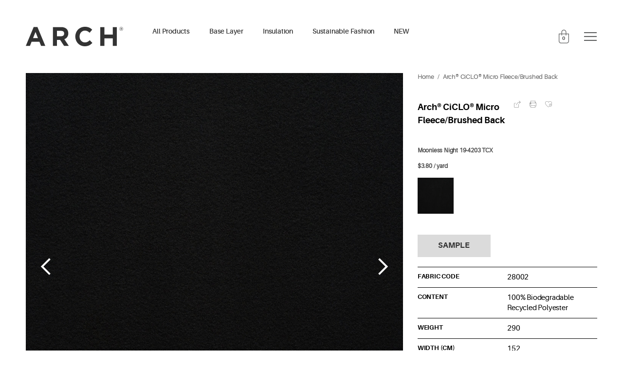

--- FILE ---
content_type: text/html; charset=utf-8
request_url: https://archtextiles.com/products/arch%C2%AE-ciclo%C2%AE-micro-fleece-brushed-back-1
body_size: 17508
content:
<!doctype html>
<html lang="en">
<head>
    
    
  <meta charset="utf-8">
  <meta http-equiv="X-UA-Compatible" content="IE=edge">
  <meta name="viewport" content="width=device-width,initial-scale=1">
  <meta name="theme-color" content="">
  <link rel="canonical" href="https://archtextiles.com/products/arch%c2%ae-ciclo%c2%ae-micro-fleece-brushed-back-1">
<link rel="icon" type="image/png"  href="//archtextiles.com/cdn/shop/t/2/assets/favicon.ico?v=38780950657533701621597278682">
  <title>ARCH Textiles</title>

  <meta name="description" content="">
	<link rel="stylesheet" href="//cdn.jsdelivr.net/jquery.slick/1.6.0/slick.css" type="text/css" />
	<link rel="stylesheet" href="//cdnjs.cloudflare.com/ajax/libs/font-awesome/4.6.3/css/font-awesome.min.css" type="text/css" />
  <style>
  	@font-face {
    font-family: 'aileronbold';
    src: url(//archtextiles.com/cdn/shop/t/2/assets/aileron-bold-webfont.woff2?v=40837339851439458921597366676) format('woff2'),
         url(//archtextiles.com/cdn/shop/t/2/assets/aileron-bold-webfont.woff?v=84655949034804276721597366667) format('woff');
    font-weight: normal;
    font-style: normal;

}
@font-face {
    font-family: 'aileronregular';
    src: url(//archtextiles.com/cdn/shop/t/2/assets/aileron-regular-webfont.woff2?v=123599819899545381671597366694) format('woff2'),
         url(//archtextiles.com/cdn/shop/t/2/assets/aileron-regular-webfont.woff?v=38203228056859788841597366684) format('woff');
    font-weight: normal;
    font-style: normal;

}
@font-face {
    font-family: 'aileronsemibold';
    src: url(//archtextiles.com/cdn/shop/t/2/assets/aileron-semibold-webfont.woff2?v=156340803411324259091597366754) format('woff2'),
         url(//archtextiles.com/cdn/shop/t/2/assets/aileron-semibold-webfont.woff?v=176282521926983430581597366702) format('woff');
    font-weight: normal;
    font-style: normal;

}
  </style>
  <link href="//archtextiles.com/cdn/shop/t/2/assets/style.scss.css?v=142045734635952470911635194214" rel="stylesheet" type="text/css" media="all" />
 <script type='text/javascript' src='//ajax.googleapis.com/ajax/libs/jquery/1.8.3/jquery.min.js'></script>
  
  
   
  
  <script>window.performance && window.performance.mark && window.performance.mark('shopify.content_for_header.start');</script><meta id="shopify-digital-wallet" name="shopify-digital-wallet" content="/44009521314/digital_wallets/dialog">
<meta name="shopify-checkout-api-token" content="079610c68ac9a78917a7d6cfdcc5636b">
<meta id="in-context-paypal-metadata" data-shop-id="44009521314" data-venmo-supported="true" data-environment="production" data-locale="en_US" data-paypal-v4="true" data-currency="USD">
<link rel="alternate" type="application/json+oembed" href="https://archtextiles.com/products/arch%c2%ae-ciclo%c2%ae-micro-fleece-brushed-back-1.oembed">
<script async="async" src="/checkouts/internal/preloads.js?locale=en-US"></script>
<script id="shopify-features" type="application/json">{"accessToken":"079610c68ac9a78917a7d6cfdcc5636b","betas":["rich-media-storefront-analytics"],"domain":"archtextiles.com","predictiveSearch":true,"shopId":44009521314,"locale":"en"}</script>
<script>var Shopify = Shopify || {};
Shopify.shop = "archtextiles.myshopify.com";
Shopify.locale = "en";
Shopify.currency = {"active":"USD","rate":"1.0"};
Shopify.country = "US";
Shopify.theme = {"name":"Arch","id":106048323746,"schema_name":"Skeleton theme","schema_version":"1.0.0","theme_store_id":null,"role":"main"};
Shopify.theme.handle = "null";
Shopify.theme.style = {"id":null,"handle":null};
Shopify.cdnHost = "archtextiles.com/cdn";
Shopify.routes = Shopify.routes || {};
Shopify.routes.root = "/";</script>
<script type="module">!function(o){(o.Shopify=o.Shopify||{}).modules=!0}(window);</script>
<script>!function(o){function n(){var o=[];function n(){o.push(Array.prototype.slice.apply(arguments))}return n.q=o,n}var t=o.Shopify=o.Shopify||{};t.loadFeatures=n(),t.autoloadFeatures=n()}(window);</script>
<script id="shop-js-analytics" type="application/json">{"pageType":"product"}</script>
<script defer="defer" async type="module" src="//archtextiles.com/cdn/shopifycloud/shop-js/modules/v2/client.init-shop-cart-sync_BT-GjEfc.en.esm.js"></script>
<script defer="defer" async type="module" src="//archtextiles.com/cdn/shopifycloud/shop-js/modules/v2/chunk.common_D58fp_Oc.esm.js"></script>
<script defer="defer" async type="module" src="//archtextiles.com/cdn/shopifycloud/shop-js/modules/v2/chunk.modal_xMitdFEc.esm.js"></script>
<script type="module">
  await import("//archtextiles.com/cdn/shopifycloud/shop-js/modules/v2/client.init-shop-cart-sync_BT-GjEfc.en.esm.js");
await import("//archtextiles.com/cdn/shopifycloud/shop-js/modules/v2/chunk.common_D58fp_Oc.esm.js");
await import("//archtextiles.com/cdn/shopifycloud/shop-js/modules/v2/chunk.modal_xMitdFEc.esm.js");

  window.Shopify.SignInWithShop?.initShopCartSync?.({"fedCMEnabled":true,"windoidEnabled":true});

</script>
<script>(function() {
  var isLoaded = false;
  function asyncLoad() {
    if (isLoaded) return;
    isLoaded = true;
    var urls = ["https:\/\/cloudsearch-1f874.kxcdn.com\/shopify.js?shop=archtextiles.myshopify.com","\/\/cdn.shopify.com\/proxy\/7cf3c92fbda3f6e24987f766ecb0c1b7a1d2eac3fcff567afde498061c4d1e80\/obscure-escarpment-2240.herokuapp.com\/js\/best_custom_product_options.js?shop=archtextiles.myshopify.com\u0026sp-cache-control=cHVibGljLCBtYXgtYWdlPTkwMA","\/\/shopify.privy.com\/widget.js?shop=archtextiles.myshopify.com","https:\/\/static.klaviyo.com\/onsite\/js\/klaviyo.js?company_id=WZRXDV\u0026shop=archtextiles.myshopify.com","https:\/\/static.klaviyo.com\/onsite\/js\/klaviyo.js?company_id=WZRXDV\u0026shop=archtextiles.myshopify.com","https:\/\/scripttags.jst.ai\/shopify_justuno_44009521314_b29d2210-e6ee-11ec-b2d6-5ba4f7b8eb02.js?shop=archtextiles.myshopify.com","https:\/\/plugin.brevo.com\/integrations\/api\/automation\/script?user_connection_id=62a05db271f9287566151a6d\u0026ma-key=6tatzugxx80wkbqkhuz8oqpv\u0026shop=archtextiles.myshopify.com","https:\/\/plugin.brevo.com\/integrations\/api\/sy\/cart_tracking\/script?user_connection_id=62a05db271f9287566151a6d\u0026ma-key=6tatzugxx80wkbqkhuz8oqpv\u0026shop=archtextiles.myshopify.com","https:\/\/chimpstatic.com\/mcjs-connected\/js\/users\/247a84732d2cd1899fbfee0e3\/878c2940143426f781269673e.js?shop=archtextiles.myshopify.com","https:\/\/a.mailmunch.co\/widgets\/site-1082999-a63c7b030599e9f62ac6633ed2fdedf68b8f2dfe.js?shop=archtextiles.myshopify.com","\/\/sfo2.digitaloceanspaces.com\/woohoo\/public\/script\/23873\/script.js?1759278632\u0026shop=archtextiles.myshopify.com"];
    for (var i = 0; i < urls.length; i++) {
      var s = document.createElement('script');
      s.type = 'text/javascript';
      s.async = true;
      s.src = urls[i];
      var x = document.getElementsByTagName('script')[0];
      x.parentNode.insertBefore(s, x);
    }
  };
  if(window.attachEvent) {
    window.attachEvent('onload', asyncLoad);
  } else {
    window.addEventListener('load', asyncLoad, false);
  }
})();</script>
<script id="__st">var __st={"a":44009521314,"offset":28800,"reqid":"2183663d-bcee-49e3-9d31-51e669487171-1769072048","pageurl":"archtextiles.com\/products\/arch%C2%AE-ciclo%C2%AE-micro-fleece-brushed-back-1","u":"3c6e410d324e","p":"product","rtyp":"product","rid":8153830555810};</script>
<script>window.ShopifyPaypalV4VisibilityTracking = true;</script>
<script id="captcha-bootstrap">!function(){'use strict';const t='contact',e='account',n='new_comment',o=[[t,t],['blogs',n],['comments',n],[t,'customer']],c=[[e,'customer_login'],[e,'guest_login'],[e,'recover_customer_password'],[e,'create_customer']],r=t=>t.map((([t,e])=>`form[action*='/${t}']:not([data-nocaptcha='true']) input[name='form_type'][value='${e}']`)).join(','),a=t=>()=>t?[...document.querySelectorAll(t)].map((t=>t.form)):[];function s(){const t=[...o],e=r(t);return a(e)}const i='password',u='form_key',d=['recaptcha-v3-token','g-recaptcha-response','h-captcha-response',i],f=()=>{try{return window.sessionStorage}catch{return}},m='__shopify_v',_=t=>t.elements[u];function p(t,e,n=!1){try{const o=window.sessionStorage,c=JSON.parse(o.getItem(e)),{data:r}=function(t){const{data:e,action:n}=t;return t[m]||n?{data:e,action:n}:{data:t,action:n}}(c);for(const[e,n]of Object.entries(r))t.elements[e]&&(t.elements[e].value=n);n&&o.removeItem(e)}catch(o){console.error('form repopulation failed',{error:o})}}const l='form_type',E='cptcha';function T(t){t.dataset[E]=!0}const w=window,h=w.document,L='Shopify',v='ce_forms',y='captcha';let A=!1;((t,e)=>{const n=(g='f06e6c50-85a8-45c8-87d0-21a2b65856fe',I='https://cdn.shopify.com/shopifycloud/storefront-forms-hcaptcha/ce_storefront_forms_captcha_hcaptcha.v1.5.2.iife.js',D={infoText:'Protected by hCaptcha',privacyText:'Privacy',termsText:'Terms'},(t,e,n)=>{const o=w[L][v],c=o.bindForm;if(c)return c(t,g,e,D).then(n);var r;o.q.push([[t,g,e,D],n]),r=I,A||(h.body.append(Object.assign(h.createElement('script'),{id:'captcha-provider',async:!0,src:r})),A=!0)});var g,I,D;w[L]=w[L]||{},w[L][v]=w[L][v]||{},w[L][v].q=[],w[L][y]=w[L][y]||{},w[L][y].protect=function(t,e){n(t,void 0,e),T(t)},Object.freeze(w[L][y]),function(t,e,n,w,h,L){const[v,y,A,g]=function(t,e,n){const i=e?o:[],u=t?c:[],d=[...i,...u],f=r(d),m=r(i),_=r(d.filter((([t,e])=>n.includes(e))));return[a(f),a(m),a(_),s()]}(w,h,L),I=t=>{const e=t.target;return e instanceof HTMLFormElement?e:e&&e.form},D=t=>v().includes(t);t.addEventListener('submit',(t=>{const e=I(t);if(!e)return;const n=D(e)&&!e.dataset.hcaptchaBound&&!e.dataset.recaptchaBound,o=_(e),c=g().includes(e)&&(!o||!o.value);(n||c)&&t.preventDefault(),c&&!n&&(function(t){try{if(!f())return;!function(t){const e=f();if(!e)return;const n=_(t);if(!n)return;const o=n.value;o&&e.removeItem(o)}(t);const e=Array.from(Array(32),(()=>Math.random().toString(36)[2])).join('');!function(t,e){_(t)||t.append(Object.assign(document.createElement('input'),{type:'hidden',name:u})),t.elements[u].value=e}(t,e),function(t,e){const n=f();if(!n)return;const o=[...t.querySelectorAll(`input[type='${i}']`)].map((({name:t})=>t)),c=[...d,...o],r={};for(const[a,s]of new FormData(t).entries())c.includes(a)||(r[a]=s);n.setItem(e,JSON.stringify({[m]:1,action:t.action,data:r}))}(t,e)}catch(e){console.error('failed to persist form',e)}}(e),e.submit())}));const S=(t,e)=>{t&&!t.dataset[E]&&(n(t,e.some((e=>e===t))),T(t))};for(const o of['focusin','change'])t.addEventListener(o,(t=>{const e=I(t);D(e)&&S(e,y())}));const B=e.get('form_key'),M=e.get(l),P=B&&M;t.addEventListener('DOMContentLoaded',(()=>{const t=y();if(P)for(const e of t)e.elements[l].value===M&&p(e,B);[...new Set([...A(),...v().filter((t=>'true'===t.dataset.shopifyCaptcha))])].forEach((e=>S(e,t)))}))}(h,new URLSearchParams(w.location.search),n,t,e,['guest_login'])})(!0,!0)}();</script>
<script integrity="sha256-4kQ18oKyAcykRKYeNunJcIwy7WH5gtpwJnB7kiuLZ1E=" data-source-attribution="shopify.loadfeatures" defer="defer" src="//archtextiles.com/cdn/shopifycloud/storefront/assets/storefront/load_feature-a0a9edcb.js" crossorigin="anonymous"></script>
<script data-source-attribution="shopify.dynamic_checkout.dynamic.init">var Shopify=Shopify||{};Shopify.PaymentButton=Shopify.PaymentButton||{isStorefrontPortableWallets:!0,init:function(){window.Shopify.PaymentButton.init=function(){};var t=document.createElement("script");t.src="https://archtextiles.com/cdn/shopifycloud/portable-wallets/latest/portable-wallets.en.js",t.type="module",document.head.appendChild(t)}};
</script>
<script data-source-attribution="shopify.dynamic_checkout.buyer_consent">
  function portableWalletsHideBuyerConsent(e){var t=document.getElementById("shopify-buyer-consent"),n=document.getElementById("shopify-subscription-policy-button");t&&n&&(t.classList.add("hidden"),t.setAttribute("aria-hidden","true"),n.removeEventListener("click",e))}function portableWalletsShowBuyerConsent(e){var t=document.getElementById("shopify-buyer-consent"),n=document.getElementById("shopify-subscription-policy-button");t&&n&&(t.classList.remove("hidden"),t.removeAttribute("aria-hidden"),n.addEventListener("click",e))}window.Shopify?.PaymentButton&&(window.Shopify.PaymentButton.hideBuyerConsent=portableWalletsHideBuyerConsent,window.Shopify.PaymentButton.showBuyerConsent=portableWalletsShowBuyerConsent);
</script>
<script data-source-attribution="shopify.dynamic_checkout.cart.bootstrap">document.addEventListener("DOMContentLoaded",(function(){function t(){return document.querySelector("shopify-accelerated-checkout-cart, shopify-accelerated-checkout")}if(t())Shopify.PaymentButton.init();else{new MutationObserver((function(e,n){t()&&(Shopify.PaymentButton.init(),n.disconnect())})).observe(document.body,{childList:!0,subtree:!0})}}));
</script>
<link id="shopify-accelerated-checkout-styles" rel="stylesheet" media="screen" href="https://archtextiles.com/cdn/shopifycloud/portable-wallets/latest/accelerated-checkout-backwards-compat.css" crossorigin="anonymous">
<style id="shopify-accelerated-checkout-cart">
        #shopify-buyer-consent {
  margin-top: 1em;
  display: inline-block;
  width: 100%;
}

#shopify-buyer-consent.hidden {
  display: none;
}

#shopify-subscription-policy-button {
  background: none;
  border: none;
  padding: 0;
  text-decoration: underline;
  font-size: inherit;
  cursor: pointer;
}

#shopify-subscription-policy-button::before {
  box-shadow: none;
}

      </style>

<script>window.performance && window.performance.mark && window.performance.mark('shopify.content_for_header.end');</script>

<!-- Font icon for header icons -->
<link href="https://de454z9efqcli.cloudfront.net/safe-icons/css/wishlisthero-icons.css" rel="stylesheet"/>
<!-- Style for floating buttons and others -->
<style type="text/css">
    .wishlisthero-floating {
        position: absolute;
          right:5px;
        top: 5px;
        z-index: 23;
        border-radius: 100%;
    }

    .wishlisthero-floating:hover {
        background-color: rgba(0, 0, 0, 0.05);
    }

    .wishlisthero-floating button {
        font-size: 20px !important;
        width: 40px !important;
        padding: 0.125em 0 0 !important;
    }
.MuiTypography-body2 ,.MuiTypography-body1 ,.MuiTypography-caption ,.MuiTypography-button ,.MuiTypography-h1 ,.MuiTypography-h2 ,.MuiTypography-h3 ,.MuiTypography-h4 ,.MuiTypography-h5 ,.MuiTypography-h6 ,.MuiTypography-subtitle1 ,.MuiTypography-subtitle2 ,.MuiTypography-overline , MuiButton-root,  .MuiCardHeader-title a{
     font-family: inherit !important; /*Roboto, Helvetica, Arial, sans-serif;*/
}
.MuiTypography-h1 , .MuiTypography-h2 , .MuiTypography-h3 , .MuiTypography-h4 , .MuiTypography-h5 , .MuiTypography-h6 ,  .MuiCardHeader-title a{
     font-family: ,  !important;
     font-family: ,  !important;
     font-family: ,  !important;
     font-family: ,  !important;
}

    /****************************************************************************************/
    /* For some theme shared view need some spacing */
    /*
    #wishlist-hero-shared-list-view {
  margin-top: 15px;
  margin-bottom: 15px;
}
#wishlist-hero-shared-list-view h1 {
  padding-left: 5px;
}

#wishlisthero-product-page-button-container {
  padding-top: 15px;
}
*/
    /****************************************************************************************/
    /* #wishlisthero-product-page-button-container button {
  padding-left: 1px !important;
} */
    /****************************************************************************************/
    /* Customize the indicator when wishlist has items AND the normal indicator not working */
/*     span.wishlist-hero-items-count {

  top: 0px;
  right: -6px;



}

@media screen and (max-width: 749px){
.wishlisthero-product-page-button-container{
width:100%
}
.wishlisthero-product-page-button-container button{
 margin-left:auto !important; margin-right: auto !important;
}
}
@media screen and (max-width: 749px) {
span.wishlist-hero-items-count {
top: 10px;
right: 3px;
}
}*/
</style>
<script>window.wishlisthero_cartDotClasses=['site-header__cart-count', 'is-visible'];</script>
 <script type='text/javascript'>try{
   window.WishListHero_setting = {"ButtonColor":"rgba(131, 131, 131, 1)","IconColor":"rgba(255, 255, 255, 1)","IconType":"Heart","ButtonTextBeforeAdding":"ADD TO WISHLIST","ButtonTextAfterAdding":"ADDED TO WISHLIST","AnimationAfterAddition":"None","ButtonTextAddToCart":"ADD TO CART","AddedProductNotificationText":"Product added to wishlist successfully","AddedProductToCartNotificationText":"Product added to cart successfully","ViewCartLinkText":"View Cart","SharePopup_TitleText":"Share My wishlist","SharePopup_shareBtnText":"Share","SharePopup_shareHederText":"Share on Social Networks","SharePopup_shareCopyText":"Or copy Wishlist link to share","SharePopup_shareCancelBtnText":"cancel","SharePopup_shareCopyBtnText":"copy","SendEMailPopup_BtnText":"send email","SendEMailPopup_FromText":"From Name","SendEMailPopup_ToText":"To email","SendEMailPopup_BodyText":"Body","SendEMailPopup_SendBtnText":"send","SendEMailPopup_TitleText":"Send My Wislist via Email","RemoveProductMessageText":"Are you sure you want to remove this item from your wishlist ?","RemovedProductNotificationText":"Product removed from wishlist successfully","RemovePopupOkText":"ok","RemovePopup_HeaderText":"ARE YOU SURE?","ViewWishlistText":"View wishlist","EmptyWishlistText":"there are no items in this wishlist","BuyNowButtonText":"Buy Now","Wishlist_Title":"My Wishlist","WishlistHeaderTitleAlignment":"Left","WishlistProductImageSize":"Normal","PriceColor":"rgba(0, 0, 0, 1)","HeaderFontSize":"30","PriceFontSize":"18","ProductNameFontSize":"16","LaunchPointType":"menu_item","DisplayWishlistAs":"seprate_page","DisplayButtonAs":"icon_only","PopupSize":"md","EnableCustomizeWishlistPopup":false,"HideAddToCartButton":false,"NoRedirectAfterAddToCart":false,"LowStockInventoryLevel":10,"OnSaleMinimumPercentage":10,"DisableGuestCustomer":false,"LoginPopupContent":"Please login to save your wishlist across devices.","LoginPopupLoginBtnText":"Login","LoginPopupContentFontSize":"20","NotificationPopupPosition":"right","WishlistButtonTextColor":"rgba(255, 255, 255, 1)","EnableRemoveFromWishlistAfterAddButtonText":"REMOVE FROM WISHLIST","_id":"5f342b01ae85f1241e1fc398","EnableCollection":false,"EnableShare":true,"RemovePowerBy":false,"EnableFBPixel":false,"DisapleApp":false,"CustomizedAppearance":true,"EnableQuickView":false,"FloatPointPossition":"bottom_right","HeartStateToggle":true,"HeaderMenuItemsIndicator":true,"EmailFromName":"Arch arch","EnableRemoveFromWishlistAfterAdd":true,"Shop":"archtextiles.myshopify.com","shop":"archtextiles.myshopify.com","Status":"Active","Plan":"GOLD"};  
  }catch(e){ console.error('Error loading config',e); } </script><script src="https://cdn.shopify.com/extensions/019b8d54-2388-79d8-becc-d32a3afe2c7a/omnisend-50/assets/omnisend-in-shop.js" type="text/javascript" defer="defer"></script>
<meta property="og:image" content="https://cdn.shopify.com/s/files/1/0440/0952/1314/files/28002-a.jpg?v=1705386028" />
<meta property="og:image:secure_url" content="https://cdn.shopify.com/s/files/1/0440/0952/1314/files/28002-a.jpg?v=1705386028" />
<meta property="og:image:width" content="1980" />
<meta property="og:image:height" content="1980" />
<link href="https://monorail-edge.shopifysvc.com" rel="dns-prefetch">
<script>(function(){if ("sendBeacon" in navigator && "performance" in window) {try {var session_token_from_headers = performance.getEntriesByType('navigation')[0].serverTiming.find(x => x.name == '_s').description;} catch {var session_token_from_headers = undefined;}var session_cookie_matches = document.cookie.match(/_shopify_s=([^;]*)/);var session_token_from_cookie = session_cookie_matches && session_cookie_matches.length === 2 ? session_cookie_matches[1] : "";var session_token = session_token_from_headers || session_token_from_cookie || "";function handle_abandonment_event(e) {var entries = performance.getEntries().filter(function(entry) {return /monorail-edge.shopifysvc.com/.test(entry.name);});if (!window.abandonment_tracked && entries.length === 0) {window.abandonment_tracked = true;var currentMs = Date.now();var navigation_start = performance.timing.navigationStart;var payload = {shop_id: 44009521314,url: window.location.href,navigation_start,duration: currentMs - navigation_start,session_token,page_type: "product"};window.navigator.sendBeacon("https://monorail-edge.shopifysvc.com/v1/produce", JSON.stringify({schema_id: "online_store_buyer_site_abandonment/1.1",payload: payload,metadata: {event_created_at_ms: currentMs,event_sent_at_ms: currentMs}}));}}window.addEventListener('pagehide', handle_abandonment_event);}}());</script>
<script id="web-pixels-manager-setup">(function e(e,d,r,n,o){if(void 0===o&&(o={}),!Boolean(null===(a=null===(i=window.Shopify)||void 0===i?void 0:i.analytics)||void 0===a?void 0:a.replayQueue)){var i,a;window.Shopify=window.Shopify||{};var t=window.Shopify;t.analytics=t.analytics||{};var s=t.analytics;s.replayQueue=[],s.publish=function(e,d,r){return s.replayQueue.push([e,d,r]),!0};try{self.performance.mark("wpm:start")}catch(e){}var l=function(){var e={modern:/Edge?\/(1{2}[4-9]|1[2-9]\d|[2-9]\d{2}|\d{4,})\.\d+(\.\d+|)|Firefox\/(1{2}[4-9]|1[2-9]\d|[2-9]\d{2}|\d{4,})\.\d+(\.\d+|)|Chrom(ium|e)\/(9{2}|\d{3,})\.\d+(\.\d+|)|(Maci|X1{2}).+ Version\/(15\.\d+|(1[6-9]|[2-9]\d|\d{3,})\.\d+)([,.]\d+|)( \(\w+\)|)( Mobile\/\w+|) Safari\/|Chrome.+OPR\/(9{2}|\d{3,})\.\d+\.\d+|(CPU[ +]OS|iPhone[ +]OS|CPU[ +]iPhone|CPU IPhone OS|CPU iPad OS)[ +]+(15[._]\d+|(1[6-9]|[2-9]\d|\d{3,})[._]\d+)([._]\d+|)|Android:?[ /-](13[3-9]|1[4-9]\d|[2-9]\d{2}|\d{4,})(\.\d+|)(\.\d+|)|Android.+Firefox\/(13[5-9]|1[4-9]\d|[2-9]\d{2}|\d{4,})\.\d+(\.\d+|)|Android.+Chrom(ium|e)\/(13[3-9]|1[4-9]\d|[2-9]\d{2}|\d{4,})\.\d+(\.\d+|)|SamsungBrowser\/([2-9]\d|\d{3,})\.\d+/,legacy:/Edge?\/(1[6-9]|[2-9]\d|\d{3,})\.\d+(\.\d+|)|Firefox\/(5[4-9]|[6-9]\d|\d{3,})\.\d+(\.\d+|)|Chrom(ium|e)\/(5[1-9]|[6-9]\d|\d{3,})\.\d+(\.\d+|)([\d.]+$|.*Safari\/(?![\d.]+ Edge\/[\d.]+$))|(Maci|X1{2}).+ Version\/(10\.\d+|(1[1-9]|[2-9]\d|\d{3,})\.\d+)([,.]\d+|)( \(\w+\)|)( Mobile\/\w+|) Safari\/|Chrome.+OPR\/(3[89]|[4-9]\d|\d{3,})\.\d+\.\d+|(CPU[ +]OS|iPhone[ +]OS|CPU[ +]iPhone|CPU IPhone OS|CPU iPad OS)[ +]+(10[._]\d+|(1[1-9]|[2-9]\d|\d{3,})[._]\d+)([._]\d+|)|Android:?[ /-](13[3-9]|1[4-9]\d|[2-9]\d{2}|\d{4,})(\.\d+|)(\.\d+|)|Mobile Safari.+OPR\/([89]\d|\d{3,})\.\d+\.\d+|Android.+Firefox\/(13[5-9]|1[4-9]\d|[2-9]\d{2}|\d{4,})\.\d+(\.\d+|)|Android.+Chrom(ium|e)\/(13[3-9]|1[4-9]\d|[2-9]\d{2}|\d{4,})\.\d+(\.\d+|)|Android.+(UC? ?Browser|UCWEB|U3)[ /]?(15\.([5-9]|\d{2,})|(1[6-9]|[2-9]\d|\d{3,})\.\d+)\.\d+|SamsungBrowser\/(5\.\d+|([6-9]|\d{2,})\.\d+)|Android.+MQ{2}Browser\/(14(\.(9|\d{2,})|)|(1[5-9]|[2-9]\d|\d{3,})(\.\d+|))(\.\d+|)|K[Aa][Ii]OS\/(3\.\d+|([4-9]|\d{2,})\.\d+)(\.\d+|)/},d=e.modern,r=e.legacy,n=navigator.userAgent;return n.match(d)?"modern":n.match(r)?"legacy":"unknown"}(),u="modern"===l?"modern":"legacy",c=(null!=n?n:{modern:"",legacy:""})[u],f=function(e){return[e.baseUrl,"/wpm","/b",e.hashVersion,"modern"===e.buildTarget?"m":"l",".js"].join("")}({baseUrl:d,hashVersion:r,buildTarget:u}),m=function(e){var d=e.version,r=e.bundleTarget,n=e.surface,o=e.pageUrl,i=e.monorailEndpoint;return{emit:function(e){var a=e.status,t=e.errorMsg,s=(new Date).getTime(),l=JSON.stringify({metadata:{event_sent_at_ms:s},events:[{schema_id:"web_pixels_manager_load/3.1",payload:{version:d,bundle_target:r,page_url:o,status:a,surface:n,error_msg:t},metadata:{event_created_at_ms:s}}]});if(!i)return console&&console.warn&&console.warn("[Web Pixels Manager] No Monorail endpoint provided, skipping logging."),!1;try{return self.navigator.sendBeacon.bind(self.navigator)(i,l)}catch(e){}var u=new XMLHttpRequest;try{return u.open("POST",i,!0),u.setRequestHeader("Content-Type","text/plain"),u.send(l),!0}catch(e){return console&&console.warn&&console.warn("[Web Pixels Manager] Got an unhandled error while logging to Monorail."),!1}}}}({version:r,bundleTarget:l,surface:e.surface,pageUrl:self.location.href,monorailEndpoint:e.monorailEndpoint});try{o.browserTarget=l,function(e){var d=e.src,r=e.async,n=void 0===r||r,o=e.onload,i=e.onerror,a=e.sri,t=e.scriptDataAttributes,s=void 0===t?{}:t,l=document.createElement("script"),u=document.querySelector("head"),c=document.querySelector("body");if(l.async=n,l.src=d,a&&(l.integrity=a,l.crossOrigin="anonymous"),s)for(var f in s)if(Object.prototype.hasOwnProperty.call(s,f))try{l.dataset[f]=s[f]}catch(e){}if(o&&l.addEventListener("load",o),i&&l.addEventListener("error",i),u)u.appendChild(l);else{if(!c)throw new Error("Did not find a head or body element to append the script");c.appendChild(l)}}({src:f,async:!0,onload:function(){if(!function(){var e,d;return Boolean(null===(d=null===(e=window.Shopify)||void 0===e?void 0:e.analytics)||void 0===d?void 0:d.initialized)}()){var d=window.webPixelsManager.init(e)||void 0;if(d){var r=window.Shopify.analytics;r.replayQueue.forEach((function(e){var r=e[0],n=e[1],o=e[2];d.publishCustomEvent(r,n,o)})),r.replayQueue=[],r.publish=d.publishCustomEvent,r.visitor=d.visitor,r.initialized=!0}}},onerror:function(){return m.emit({status:"failed",errorMsg:"".concat(f," has failed to load")})},sri:function(e){var d=/^sha384-[A-Za-z0-9+/=]+$/;return"string"==typeof e&&d.test(e)}(c)?c:"",scriptDataAttributes:o}),m.emit({status:"loading"})}catch(e){m.emit({status:"failed",errorMsg:(null==e?void 0:e.message)||"Unknown error"})}}})({shopId: 44009521314,storefrontBaseUrl: "https://archtextiles.com",extensionsBaseUrl: "https://extensions.shopifycdn.com/cdn/shopifycloud/web-pixels-manager",monorailEndpoint: "https://monorail-edge.shopifysvc.com/unstable/produce_batch",surface: "storefront-renderer",enabledBetaFlags: ["2dca8a86"],webPixelsConfigList: [{"id":"shopify-app-pixel","configuration":"{}","eventPayloadVersion":"v1","runtimeContext":"STRICT","scriptVersion":"0450","apiClientId":"shopify-pixel","type":"APP","privacyPurposes":["ANALYTICS","MARKETING"]},{"id":"shopify-custom-pixel","eventPayloadVersion":"v1","runtimeContext":"LAX","scriptVersion":"0450","apiClientId":"shopify-pixel","type":"CUSTOM","privacyPurposes":["ANALYTICS","MARKETING"]}],isMerchantRequest: false,initData: {"shop":{"name":"ARCH Textiles","paymentSettings":{"currencyCode":"USD"},"myshopifyDomain":"archtextiles.myshopify.com","countryCode":"US","storefrontUrl":"https:\/\/archtextiles.com"},"customer":null,"cart":null,"checkout":null,"productVariants":[{"price":{"amount":3.8,"currencyCode":"USD"},"product":{"title":"Arch® CiCLO® Micro Fleece\/Brushed Back","vendor":"ARCH Textiles","id":"8153830555810","untranslatedTitle":"Arch® CiCLO® Micro Fleece\/Brushed Back","url":"\/products\/arch%C2%AE-ciclo%C2%AE-micro-fleece-brushed-back-1","type":""},"id":"43972051796130","image":{"src":"\/\/archtextiles.com\/cdn\/shop\/files\/28002-a.jpg?v=1705386028"},"sku":"28002","title":"Moonless Night 19-4203 TCX","untranslatedTitle":"Moonless Night 19-4203 TCX"}],"purchasingCompany":null},},"https://archtextiles.com/cdn","fcfee988w5aeb613cpc8e4bc33m6693e112",{"modern":"","legacy":""},{"shopId":"44009521314","storefrontBaseUrl":"https:\/\/archtextiles.com","extensionBaseUrl":"https:\/\/extensions.shopifycdn.com\/cdn\/shopifycloud\/web-pixels-manager","surface":"storefront-renderer","enabledBetaFlags":"[\"2dca8a86\"]","isMerchantRequest":"false","hashVersion":"fcfee988w5aeb613cpc8e4bc33m6693e112","publish":"custom","events":"[[\"page_viewed\",{}],[\"product_viewed\",{\"productVariant\":{\"price\":{\"amount\":3.8,\"currencyCode\":\"USD\"},\"product\":{\"title\":\"Arch® CiCLO® Micro Fleece\/Brushed Back\",\"vendor\":\"ARCH Textiles\",\"id\":\"8153830555810\",\"untranslatedTitle\":\"Arch® CiCLO® Micro Fleece\/Brushed Back\",\"url\":\"\/products\/arch%C2%AE-ciclo%C2%AE-micro-fleece-brushed-back-1\",\"type\":\"\"},\"id\":\"43972051796130\",\"image\":{\"src\":\"\/\/archtextiles.com\/cdn\/shop\/files\/28002-a.jpg?v=1705386028\"},\"sku\":\"28002\",\"title\":\"Moonless Night 19-4203 TCX\",\"untranslatedTitle\":\"Moonless Night 19-4203 TCX\"}}]]"});</script><script>
  window.ShopifyAnalytics = window.ShopifyAnalytics || {};
  window.ShopifyAnalytics.meta = window.ShopifyAnalytics.meta || {};
  window.ShopifyAnalytics.meta.currency = 'USD';
  var meta = {"product":{"id":8153830555810,"gid":"gid:\/\/shopify\/Product\/8153830555810","vendor":"ARCH Textiles","type":"","handle":"arch®-ciclo®-micro-fleece-brushed-back-1","variants":[{"id":43972051796130,"price":380,"name":"Arch® CiCLO® Micro Fleece\/Brushed Back - Moonless Night 19-4203 TCX","public_title":"Moonless Night 19-4203 TCX","sku":"28002"}],"remote":false},"page":{"pageType":"product","resourceType":"product","resourceId":8153830555810,"requestId":"2183663d-bcee-49e3-9d31-51e669487171-1769072048"}};
  for (var attr in meta) {
    window.ShopifyAnalytics.meta[attr] = meta[attr];
  }
</script>
<script class="analytics">
  (function () {
    var customDocumentWrite = function(content) {
      var jquery = null;

      if (window.jQuery) {
        jquery = window.jQuery;
      } else if (window.Checkout && window.Checkout.$) {
        jquery = window.Checkout.$;
      }

      if (jquery) {
        jquery('body').append(content);
      }
    };

    var hasLoggedConversion = function(token) {
      if (token) {
        return document.cookie.indexOf('loggedConversion=' + token) !== -1;
      }
      return false;
    }

    var setCookieIfConversion = function(token) {
      if (token) {
        var twoMonthsFromNow = new Date(Date.now());
        twoMonthsFromNow.setMonth(twoMonthsFromNow.getMonth() + 2);

        document.cookie = 'loggedConversion=' + token + '; expires=' + twoMonthsFromNow;
      }
    }

    var trekkie = window.ShopifyAnalytics.lib = window.trekkie = window.trekkie || [];
    if (trekkie.integrations) {
      return;
    }
    trekkie.methods = [
      'identify',
      'page',
      'ready',
      'track',
      'trackForm',
      'trackLink'
    ];
    trekkie.factory = function(method) {
      return function() {
        var args = Array.prototype.slice.call(arguments);
        args.unshift(method);
        trekkie.push(args);
        return trekkie;
      };
    };
    for (var i = 0; i < trekkie.methods.length; i++) {
      var key = trekkie.methods[i];
      trekkie[key] = trekkie.factory(key);
    }
    trekkie.load = function(config) {
      trekkie.config = config || {};
      trekkie.config.initialDocumentCookie = document.cookie;
      var first = document.getElementsByTagName('script')[0];
      var script = document.createElement('script');
      script.type = 'text/javascript';
      script.onerror = function(e) {
        var scriptFallback = document.createElement('script');
        scriptFallback.type = 'text/javascript';
        scriptFallback.onerror = function(error) {
                var Monorail = {
      produce: function produce(monorailDomain, schemaId, payload) {
        var currentMs = new Date().getTime();
        var event = {
          schema_id: schemaId,
          payload: payload,
          metadata: {
            event_created_at_ms: currentMs,
            event_sent_at_ms: currentMs
          }
        };
        return Monorail.sendRequest("https://" + monorailDomain + "/v1/produce", JSON.stringify(event));
      },
      sendRequest: function sendRequest(endpointUrl, payload) {
        // Try the sendBeacon API
        if (window && window.navigator && typeof window.navigator.sendBeacon === 'function' && typeof window.Blob === 'function' && !Monorail.isIos12()) {
          var blobData = new window.Blob([payload], {
            type: 'text/plain'
          });

          if (window.navigator.sendBeacon(endpointUrl, blobData)) {
            return true;
          } // sendBeacon was not successful

        } // XHR beacon

        var xhr = new XMLHttpRequest();

        try {
          xhr.open('POST', endpointUrl);
          xhr.setRequestHeader('Content-Type', 'text/plain');
          xhr.send(payload);
        } catch (e) {
          console.log(e);
        }

        return false;
      },
      isIos12: function isIos12() {
        return window.navigator.userAgent.lastIndexOf('iPhone; CPU iPhone OS 12_') !== -1 || window.navigator.userAgent.lastIndexOf('iPad; CPU OS 12_') !== -1;
      }
    };
    Monorail.produce('monorail-edge.shopifysvc.com',
      'trekkie_storefront_load_errors/1.1',
      {shop_id: 44009521314,
      theme_id: 106048323746,
      app_name: "storefront",
      context_url: window.location.href,
      source_url: "//archtextiles.com/cdn/s/trekkie.storefront.1bbfab421998800ff09850b62e84b8915387986d.min.js"});

        };
        scriptFallback.async = true;
        scriptFallback.src = '//archtextiles.com/cdn/s/trekkie.storefront.1bbfab421998800ff09850b62e84b8915387986d.min.js';
        first.parentNode.insertBefore(scriptFallback, first);
      };
      script.async = true;
      script.src = '//archtextiles.com/cdn/s/trekkie.storefront.1bbfab421998800ff09850b62e84b8915387986d.min.js';
      first.parentNode.insertBefore(script, first);
    };
    trekkie.load(
      {"Trekkie":{"appName":"storefront","development":false,"defaultAttributes":{"shopId":44009521314,"isMerchantRequest":null,"themeId":106048323746,"themeCityHash":"16307756311473856942","contentLanguage":"en","currency":"USD","eventMetadataId":"9a06b5bd-8a4c-4262-be85-e5244391a092"},"isServerSideCookieWritingEnabled":true,"monorailRegion":"shop_domain","enabledBetaFlags":["65f19447"]},"Session Attribution":{},"S2S":{"facebookCapiEnabled":false,"source":"trekkie-storefront-renderer","apiClientId":580111}}
    );

    var loaded = false;
    trekkie.ready(function() {
      if (loaded) return;
      loaded = true;

      window.ShopifyAnalytics.lib = window.trekkie;

      var originalDocumentWrite = document.write;
      document.write = customDocumentWrite;
      try { window.ShopifyAnalytics.merchantGoogleAnalytics.call(this); } catch(error) {};
      document.write = originalDocumentWrite;

      window.ShopifyAnalytics.lib.page(null,{"pageType":"product","resourceType":"product","resourceId":8153830555810,"requestId":"2183663d-bcee-49e3-9d31-51e669487171-1769072048","shopifyEmitted":true});

      var match = window.location.pathname.match(/checkouts\/(.+)\/(thank_you|post_purchase)/)
      var token = match? match[1]: undefined;
      if (!hasLoggedConversion(token)) {
        setCookieIfConversion(token);
        window.ShopifyAnalytics.lib.track("Viewed Product",{"currency":"USD","variantId":43972051796130,"productId":8153830555810,"productGid":"gid:\/\/shopify\/Product\/8153830555810","name":"Arch® CiCLO® Micro Fleece\/Brushed Back - Moonless Night 19-4203 TCX","price":"3.80","sku":"28002","brand":"ARCH Textiles","variant":"Moonless Night 19-4203 TCX","category":"","nonInteraction":true,"remote":false},undefined,undefined,{"shopifyEmitted":true});
      window.ShopifyAnalytics.lib.track("monorail:\/\/trekkie_storefront_viewed_product\/1.1",{"currency":"USD","variantId":43972051796130,"productId":8153830555810,"productGid":"gid:\/\/shopify\/Product\/8153830555810","name":"Arch® CiCLO® Micro Fleece\/Brushed Back - Moonless Night 19-4203 TCX","price":"3.80","sku":"28002","brand":"ARCH Textiles","variant":"Moonless Night 19-4203 TCX","category":"","nonInteraction":true,"remote":false,"referer":"https:\/\/archtextiles.com\/products\/arch%C2%AE-ciclo%C2%AE-micro-fleece-brushed-back-1"});
      }
    });


        var eventsListenerScript = document.createElement('script');
        eventsListenerScript.async = true;
        eventsListenerScript.src = "//archtextiles.com/cdn/shopifycloud/storefront/assets/shop_events_listener-3da45d37.js";
        document.getElementsByTagName('head')[0].appendChild(eventsListenerScript);

})();</script>
<script
  defer
  src="https://archtextiles.com/cdn/shopifycloud/perf-kit/shopify-perf-kit-3.0.4.min.js"
  data-application="storefront-renderer"
  data-shop-id="44009521314"
  data-render-region="gcp-us-central1"
  data-page-type="product"
  data-theme-instance-id="106048323746"
  data-theme-name="Skeleton theme"
  data-theme-version="1.0.0"
  data-monorail-region="shop_domain"
  data-resource-timing-sampling-rate="10"
  data-shs="true"
  data-shs-beacon="true"
  data-shs-export-with-fetch="true"
  data-shs-logs-sample-rate="1"
  data-shs-beacon-endpoint="https://archtextiles.com/api/collect"
></script>
</head>

<body>
  <!--<div id="pre" style="display: none;"></div>-->

		<header class="header header_JS">
			<div class="header__content content">
				<div class="header__content--wrap wrap">
					<a class="header__logo" href="/">
						<img class="header__logo--img" src="//archtextiles.com/cdn/shop/t/2/assets/logo.svg?v=104857129695781718351595344904" alt="ARCH Textiles">
					</a>
					<nav class="header__menu">
                      
                          <a class="header__menu--item" href="/collections/all">All Products</a>
                      
                          <a class="header__menu--item" href="/collections/base-layer">Base Layer</a>
                      
                          <a class="header__menu--item" href="/collections/fleece">Insulation</a>
                      
                          <a class="header__menu--item" href="/collections/sustainable-fashion">Sustainable Fashion</a>
                      
                          <a class="header__menu--item" href="/collections/new">NEW</a>
                      
					</nav>
				</div>
			</div>
			<div class="header__sidebar sidebar">
				<!--<a class="header__sidebar--btn -cart cart_btn_JS toggle-cart-summary">-->
                 <a href="#" class="header__sidebar--btn -cart toggle-cart-summary"> 
					<span class="cart-count">0</span>
				</a>
				<a class="header__sidebar--btn -menu menu_btn_JS"></a>
			</div>
		</header>
		
		<div class="menu menu_JS">
			<div class="menu--wrap">
				<div class="menu__header">
					<div class="menu__greet">
                      
                      <a href="/account" class="menu__greet--account">Login</a>
                      &nbsp;&nbsp;&nbsp;
                      <a href="/account/register" class="menu__greet--account">Register</a>
                      
					</div>
					<a class="header__sidebar--btn -cart white">
						<span class="cart-count">0</span>
					</a>
					<a class="header__sidebar--btn -close white menu_close_JS"></a>
				</div>
				<div class="menu__search">
                  <form class="search" action="/search">
                    <input
                      type="text"
                      placeholder="Search"
                      name="q"
                      value=""
                           class="menu__search--input"
                    />
                  </form>
				</div>
				<div class="menu__group">
					<div class="menu__group--ttl">Products</div>
                  
					<a class="menu__group--item" href="/collections/new">NEW</a>
                  
					<a class="menu__group--item" href="/collections/all">All Products</a>
                  
					<a class="menu__group--item" href="/collections/base-layer">Base Layer</a>
                  
					<a class="menu__group--item" href="/collections/fleece">Fleece</a>
                  
					<a class="menu__group--item" href="/collections/sustainable-fashion">Sustainable Fashion</a>
                  
				</div>
				<div class="menu__group">
					<div class="menu__group--ttl">Technologies</div>
					
                      <a class="menu__group--item" href="/pages/cuplus">CuPlus®</a>
                    
                      <a class="menu__group--item" href="/pages/magnif-eco">Magnif-ECO® Recycled Fiber</a>
                    
                      <a class="menu__group--item" href="/pages/savmor">SavMor® Colored Yarn</a>
                    
				</div>
				<div class="menu__group">
					<div class="menu__group--ttl">Community</div>
					
					<a class="menu__group--item" href="/pages/news-events">News & Events</a>
                  
					<a class="menu__group--item" href="/pages/partners">Partners</a>
                  
				</div>
              	<div class="menu__group">
					<div class="menu__group--ttl">Supply Chain</div>
					
					<a class="menu__group--item" href="/pages/supply-chain-transparency">Supply Chain Transparency</a>
                  
					<a class="menu__group--item" href="/pages/labor-standards">Labor Standards</a>
                  
					<a class="menu__group--item" href="/pages/code-of-conduct">Code of Conduct</a>
                  
				</div>
				<div class="menu__group">
					<div class="menu__group--ttl">About</div>
					
					<a class="menu__group--item" href="/pages/about">ARCH Textiles</a>
                  
					<a class="menu__group--item" href="/pages/certified-b-corp">Certified B Corp</a>
                  
					<a class="menu__group--item" href="/pages/sustainability">Sustainability</a>
                  
					<a class="menu__group--item" href="/pages/performance-enhanced">Performance. Enhanced. ®</a>
                  
					<a class="menu__group--item" href="/pages/lab-capabilities">Lab Capabilities</a>
                  
					<a class="menu__group--item" href="/pages/contact">Contact us</a>
                  
				</div>
              
              <div class="menu__group">
                <div class="menu__group--ttl"><a href="https://archtextiles.com/pages/downloads" style="color:#fff;">Download</a></div>
				</div>
              
				<div class="menu__footer">
					<div class="menu__social">
						<a class="menu__social--item fa fa-linkedin" href="https://www.linkedin.com/company/76322390" target="_blank"></a>
                        <a class="menu__social--item fa fa-instagram" href="https://www.instagram.com/archtextiles/" target="_blank"></a>
                        <a class="menu__social--item fa fa-youtube" href="https://www.youtube.com/channel/UCmRt3B0dFggnMOAlI9OaLIw" target="_blank"></a>
                        <a class="menu__social--item fa fa-facebook" href="https://www.facebook.com/archtextiles" target="_blank"></a>
						<a class="menu__social--item fa fa-twitter" href="https://twitter.com/arch_textiles" target="_blank"></a>
					</div>
					<div class="menu__links">
						<a class="menu__links--item" href="https://archtextiles.com/policies/terms-of-service">Terms of Use</a>
						<a class="menu__links--item" href="https://archtextiles.com/policies/privacy-policy">Privacy Policy</a>
					</div>
                  <div class="menu__footer--copy">Arch Textiles &mdash; © All Rights Reserved 2020</div>
				</div>
			</div>
		</div>

		
  <style>
  .product__meta--add {
  	background: #fff;
  }
</style>

<section class="product">
		<div class="product--wrap wrap">
			<div class="product__gallery">
              
              
              
              	
              
              
              	
              
              
              	
              
              
              	
              
              
              	
              
              
              	
              
              
              	
              
              
              	
              
              
              	
              
              
              	
              
              
              	
              
              
              	
              
              
              	
              
              
              	
              
              
              	
              
              
              	
              
              
              	
              
              
              	
              
              
              	
              
              
              	
              
              
              	
              
              
              	
              
              
              	
              
              
              	
              
              
              	
              
              
              	
              
              
              	
              
              
              	
              
              
              	
              
              
              	
              
              
              	
              
              
              	
              
              
              	
              
              
              	
              
              
              	
              
              
              	
              
              
              	
              
              
              	
              
              
              	
              
              
              	
              
              
              	
              
              
              	
              
              
              	
              
              
              	
              
              
              	
              
              
              	
              
              
              	
              
              
              	
              
              
              	
              
              
              	
              
              
              	
              
              
              	
              
              
              	
              
              
              	
              
              
              	
              
              
              	
              
              
              	
              
              
              	
              
              
              	
              
              
              	
              
              
              	
              
              
              	
              
              
              	
              
              
              	
              
              
              	
              
              
              	
              
              
              	
              
              
              	
              
              
              	
              
              
              	
              
              
              	
              
              
              	
              
              
              	
              
              
              	
              
              
              	
              
              
              	
              
              
              	
              
              
              	
              
              
              	
              
              
              	
              
              
              	
              
              
              	
              
              
              	
              
              
              	
              
              
              	
              
              
              	
              
              
              	
              
              
              	
              
              
              	
              
              
              	
              
              
              	
              
              
              	
              
              
              	
              
              
              	
              
              
              	
              
              
              	
              
              
              	
              
              
              	
              
              
              	
              
              
              	
              
              
              	
              
              
              	
              
              
              	
              
              
              	
              
              
              	
              
              
              	
              
              
              	
              
              
              	
              
              
              	
              
              
              	
              
              
              	
              
              
              	
              
              
              	
              
              
              	
              
              
              	
              
              
              	
              
              
              	
              
              
              	
              
              
              	
              
              
              	
              
              
              	
              
              
              	
              
              
              	
              
              
              	
              
              
              	
              
              
              	
              
              
              	
              
              
              	
              
              
              	
              
              
              	
              
              
              	
              
              
              	
              
              
              	
              
              
              	
              
              
              	
              
              
              	
              
              
              	
              
              
              	
              
              
              	
              
              
              	
              
              
              	
              
              
              	
              
              
              	
              
              
              	
              
              
              	
              
              
              	
              
              
              	
              
              
              	
              
              
              	
              
              
              	
              
              
              	
              
              
              	
              
              
              	
              
              
              	
              
              
              	
              
              
              	
              
              
              	
              
              
              	
              
              
              	
              
              
              	
              
              
              	
              
              
              	
              
              
              	
              
              
              	
              
              
              	
              
              
              	
              
              
              	
              
              
              	
              
              
              	
              
              
              	
              
              
              	
              
              
              	
              
              
              	
              
              
              	
              
              
              	
              
              
              	
              
              
              	
              
              
              	
              
              
              	
              
              
              	
              
              
              	
              
              
              	
              
              
              	
              
              
              	
              
              
              	
              
              
              	
              
              
              	
              
              
              	
              
              
              	
              
              
              	
              
              
              	
              
              
              	
              
              
              	
              
              
              	
              
              
              	
              
              
              	
              
              
              	
              
              
              	
              
              
              	
              
              
              	
              
              
              	
              
              
              	
              
              
              	
              
              
              	
              
              
              	
              
              
              	
              
              
              	
              
              
              	
              
              
              	
              
              
              	
              
              
              	
              
              
              	
              
              
              	
              
              
              	
              
              
              	
              
              
              	
              
              
              	
              
              
              	
              
              
              	
              
              
              	
              
              
              	
              
              
              	
              
              
              	
              
              
              	
              
              
              	
              
              
              	
              
              
              	
              
              
              	
              
              
              	
              
              
              	
              
              
              	
              
              
              	
              
              
              	
              
              
              	
              
              
              	
              
              
              	
              
              
              	
              
              
              	
              
              
              	
              
              
              	
              
              
              	
              
              
              	
              
              
              	
              
              
              	
              
              
              	
              
              
              	
              
              
              	
              
              
              	
              
              
              	
              
              
              	
              
              
				<div class="product__gallery--slider product_gallery_JS">
					
                   	
                  	
                    
                     
                                
                  			
                      
                  <div data-variant="43972051796130">
					<img class="product__gallery--item" src="//archtextiles.com/cdn/shop/files/28002-a_2048x2048.jpg?v=1705386028" alt=""/>
                  </div>
                    
                   	
                  	
                  <div >
					<img class="product__gallery--item" src="//archtextiles.com/cdn/shop/files/28002-b_2048x2048.jpg?v=1705386028" alt=""/>
                  </div>
                    
				</div>
              	<div class="product__gallery--slider-small">
				  
				</div>
			</div>
            <div class="product_info-wrap">
              <div class="product__meta">
                  <div class="page__nav product__meta--nav">
                    

  <a href="/" title="Home" class="page__nav--item">Home</a>
  
    
   
    <span class="page__nav--item">Arch® CiCLO® Micro Fleece/Brushed Back</span>
  


                  </div>
                <div class="page__row">
					<div class="page__row-left" style="width: 67%;">
                      <h1 class="product__meta--ttl">Arch® CiCLO® Micro Fleece/Brushed Back</h1>
                  	</div>
					<div class="page__row--right" style="width: 33%;">
                      <div class="page__actions product__info--actions a2a_kit">
                          <a class="page__actions--btn share a2a_dd"></a>
                        
                          <a class="page__actions--btn print" onclick="window.print();"></a>
                          <!--<a class="page__actions--btn favorite fav_JS"></a>-->
                       <a class="page__actions--btn favorite fav_JS action--wishlist tile-actions--btn flex wishlist-btn" href="#" data-product-handle="arch®-ciclo®-micro-fleece-brushed-back-1">

</a>
                      </div>
                 	</div>
                </div>
                <div class="product__meta--item color">
                      
                      <div class="product__meta--txt variantname" id="variantname_43972051796130" >Moonless Night 19-4203 TCX</div>
                  	  
                  </div>
                 <div class="product__meta--item price">
                      <!--<div class="product__meta--label">Price</div>-->
                   
                      <div class="product__meta--txt variantprice" id="variantprice_43972051796130" >$3.80 / yard</div>
                   
                  </div>
                 <form action="/cart/add" method="post" id="add-to-cart">
                   
         
                <div class="selector-wrapper js product-form__item">
                  <div>
                        

                    	<div class="color-swatch-div">
                    		<span onclick="colorSwatchHandler('43972051796130');" class="color-swatch" title="43972051796130">
                          		<img src="//archtextiles.com/cdn/shop/files/28002-a_medium.jpg?v=1705386028" alt="Moonless Night 19-4203 TCX">
                          	</span>
                          	<p>Moonless Night 19-4203 TCX</p>
                    	</div>
                        
                  </div>
                  <select name="id" style="display:none" class="single-option-selector single-option-selector- product-form__input" id="SingleOptionSelector-" data-index="option">
                     
                    	<option value="43972051796130">Moonless Night 19-4203 TCX</option>
                     
                  </select>
                </div>
             
            
			<script>
              function colorSwatchHandler(color) {
                var colorOptionElm = document.querySelector('select option[value="' + color + '"]'),
                    colorSpanElm = document.querySelector('span[title="' + color + '"]'),
                    variantname = document.querySelector('div[id="variantname_' + color + '"]'),
                    variantprice = document.querySelector('div[id="variantprice_' + color + '"]'),
                    activeSwatch = document.querySelector('.color-swatch.active'),
                    slide = document.querySelector('[data-variant="'+color+'"]').getAttribute('data-slick-index'),
                    change = new Event('change', {bubbles: true, cancelable: false});

                if (activeSwatch) {
                  activeSwatch.className = activeSwatch.className.replace(' active', '');
                }

                colorOptionElm.selected = "selected";
                colorSpanElm.className += ' active';
                colorOptionElm.parentElement.dispatchEvent(change);
                
                $('.product_gallery_JS').slick('slickGoTo', slide);
                $('.variantname').hide();
                $(variantname).show();
                $('.variantprice').hide();
                $(variantprice).show();
              }
        	</script>
           
                   <input class="product__meta--add" type="submit" id="AddToCart" name="add" value="SAMPLE">
                 </form>
              </div><!--product__meta-->
              
              <div class="product__info">
              
                  <div class="info__row">
                      <div class="row--label">Fabric Code</div>
                      <div class="row--content">
                        28002
                      </div>
                  </div>
                
                   
              
                  <div class="info__row">
                      <div class="row--label">Content</div>
                      <div class="row--content">
                        100% Biodegradable Recycled Polyester

                      </div>
                  </div>
                
                  
               <div class="info__row">
                      <div class="row--label">Weight</div>
                      <div class="row--content">
                        290

                      </div>
                  </div>
                
              	
                  <div class="info__row">
                      <div class="row--label">Width (cm)</div>
                      <div class="row--content">
                        152

                      </div>
                  </div>
                
                
                  <div class="info__row">
                      <div class="row--label">Finish</div>
                      <div class="row--content">
                        

                      </div>
                  </div>
                
            
                  
                   
                  
                
                
                <!--  
                  
                  
                   -->
                
               
             
                 
   
                  
              </div><!--product__info-->
            </div><!--product_info-wrap-->
		</div>
	</section>


<script async src="https://static.addtoany.com/menu/page.js"></script>


<script>
  $(document).ready(function(){
   // setTimeout(function(){
      //var color = $('.bcpo-image-parent input:checked').val();
  
  //$('#color').text(color);
    //}, 5000);
 
    setTimeout(function(){
    $('.product .product__gallery img').each(function(){
    	var imglink = $(this).attr('src');
      
      $(this).after('<a href="'+imglink+'" target="_blank" class="downloadimage">Download Image</a>');
    });
      }, 3000);
    
    
  });	

</script>


  
  <script>

/**
 * Module to ajaxify all add to cart forms on the page.
 *
 * Copyright (c) 2015 Caroline Schnapp (11heavens.com)
 * Dual licensed under the MIT and GPL licenses:
 * http://www.opensource.org/licenses/mit-license.php
 * http://www.gnu.org/licenses/gpl.html
 *
 */
Shopify.AjaxifyCart = (function($) {
  
  // Some configuration options.
  // I have separated what you will never need to change from what
  // you might change.
  
  var _config = {
    
    // What you might want to change
    addToCartBtnLabel:             'Add to cart',
    addedToCartBtnLabel:           'Thank you!',
    addingToCartBtnLabel:          'Adding...',
    soldOutBtnLabel:               'Sold Out',
    howLongTillBtnReturnsToNormal: 1000, // in milliseconds.
    cartCountSelector:             '.cart-count, #cart-count a:first, #cart-count, #gocart p a, #cart .checkout em, .item-count',
    cartTotalSelector:             '#cart-price',
    // 'aboveForm' for top of add to cart form, 
    // 'belowForm' for below the add to cart form, and 
    // 'nextButton' for next to add to cart button.
    feedbackPosition:              'nextButton',
    
    // What you will never need to change
    addToCartBtnSelector:          '[type="submit"]',
    addToCartFormSelector:         'form[action="/cart/add"]',
    shopifyAjaxAddURL:             '/cart/add.js',
    shopifyAjaxCartURL:            '/cart.js'
  };
  
  // We need some feedback when adding an item to the cart.
  // Here it is.  
  var _showFeedback = function(success, html, $addToCartForm) {
    $('.ajaxified-cart-feedback').remove();
    var feedback = '<div class="ajaxified-cart-feedback ' + success + '">' + html + '</div>';
    switch (_config.feedbackPosition) {
      case 'aboveForm':
        $addToCartForm.before(feedback);
        break;
      case 'belowForm':
        $addToCartForm.after(feedback);
        break;
      case 'nextButton':
      default:
        $addToCartForm.find(_config.addToCartBtnSelector).after(feedback);
        break;   
    }
    // If you use animate.css
    // $('.ajaxified-cart-feedback').addClass('animated bounceInDown');
    setTimeout(function(){
    	$('.ajaxified-cart-feedback').fadeOut();
    }, 1000);
    
  };
  var _setText = function($button, label) {
    if ($button.children().length) {
      $button.children().each(function() {
        if ($.trim($(this).text()) !== '') {
          $(this).text(label);
        }
      });
    }
    else {
      $button.val(label).text(label);
    }
  };
  var _init = function() {   
    $(document).ready(function() { 
        $(document).on('submit', _config.addToCartFormSelector, function(e) {
        e.preventDefault();
        var $addToCartForm = $(this);
        var $addToCartBtn = $addToCartForm.find(_config.addToCartBtnSelector);
        _setText($addToCartBtn, _config.addingToCartBtnLabel);
        $addToCartBtn.addClass('disabled').prop('disabled', true);
        // Add to cart.
        $.ajax({
          url: _config.shopifyAjaxAddURL,
          dataType: 'json',
          type: 'post',
          data: $addToCartForm.serialize(),
          success: function(itemData) {
            // Re-enable add to cart button.
            $addToCartBtn.addClass('inverted');
            _setText($addToCartBtn, _config.addedToCartBtnLabel);
            _showFeedback('success','<div class="added-success">Added!</div>',$addToCartForm);
            
            setTimeout(function(){
               var shopifyAjaxAddURL = '/cart/add.js';
  var shopifyAjaxCartURL = '/cart.js';
  var shopifyAjaxStorePageURL = '/search';
              
              function updateCartSummaries(showCartSummary) {
    $.get(shopifyAjaxStorePageURL, function(data){
      var selectors = ['.toolbar-cart .current-cart', '#cart-summary', '.cart-summary-footer'];
      
      var $parsed = $($.parseHTML('<div>' + data + '</div>'));
      for(var i=0; i<selectors.length; i++) {
        var cartSummarySelector = selectors[i];
        var $newCartObj = $parsed.find(cartSummarySelector).clone();
        var $currCart = $(cartSummarySelector);
        $currCart.replaceWith($newCartObj);
      }
      //theme.runMultiCurrency();
      
    });
  }
             updateCartSummaries(true);
              
              $('body').addClass('show-cart-summary');
                // $(window).unbind('scroll');
              return false;
            }, 1000);
            
            window.setTimeout(function(){
              $addToCartBtn.prop('disabled', false).removeClass('disabled').removeClass('inverted');
              _setText($addToCartBtn,_config.addToCartBtnLabel);
            }, _config.howLongTillBtnReturnsToNormal);
            // Update cart count and show cart link.
            $.getJSON(_config.shopifyAjaxCartURL, function(cart) {
              if (_config.cartCountSelector && $(_config.cartCountSelector).length) {
                var value = $(_config.cartCountSelector).html() || '0';
                $(_config.cartCountSelector).html(value.replace(/[0-9]+/,cart.item_count)).removeClass('hidden-count');
              }
              if (_config.cartTotalSelector && $(_config.cartTotalSelector).length) {
                if (typeof Currency !== 'undefined' && typeof Currency.moneyFormats !== 'undefined') {
                  var newCurrency = '';
                  if ($('[name="currencies"]').length) {
                    newCurrency = $('[name="currencies"]').val();
                  }
                  else if ($('#currencies span.selected').length) {
                    newCurrency = $('#currencies span.selected').attr('data-currency');
                  }
                  if (newCurrency) {
                    $(_config.cartTotalSelector).html('<span class=money>' + Shopify.formatMoney(Currency.convert(cart.total_price, "USD", newCurrency), Currency.money_format[newCurrency]) + '</span>');
                  } 
                  else {
                    $(_config.cartTotalSelector).html(Shopify.formatMoney(cart.total_price, "${{amount}}"));
                        
                     
                  }
                }
                else {
                  $(_config.cartTotalSelector).html(Shopify.formatMoney(cart.total_price, "${{amount}}"));
                                                                        
                     if(cart.total_price < 9900){
                      var rest = 7500 - cart.total_price;
                      $('.fsb p').text('Add '+ Shopify.formatMoney(rest) +' for free shipping');
                     } else {
                      $('.fsb p').text('You got Free shipping!');                           
                     }
                }
              };
            });        
          }, 
          error: function(XMLHttpRequest) {
            var response = eval('(' + XMLHttpRequest.responseText + ')');
            response = response.description;
            if (response.slice(0,4) === 'All ') {
              _showFeedback('error', response.replace('All 1 ', 'All '), $addToCartForm);
              $addToCartBtn.prop('disabled', false);
              _setText($addToCartBtn, _config.soldOutBtnLabel);
              $addToCartBtn.prop('disabled',true);
            }
            else {
              _showFeedback('error', '<i class="fa fa-warning"></i> ' + response, $addToCartForm);
              $addToCartBtn.prop('disabled', false).removeClass('disabled');
              _setText($addToCartBtn, _config.addToCartBtnLabel);
            }
          }
        });   
        return false;    
      });
    });
  };
  return {
    init: function(params) {
        // Configuration
        params = params || {};
        // Merging with defaults.
        $.extend(_config, params);
        // Action
        $(function() {
          _init();
        });
    },    
    getConfig: function() {
      return _config;
    }
  }  

                      
    
    
})(jQuery);

Shopify.AjaxifyCart.init();

</script>





<link href="//cdnjs.cloudflare.com/ajax/libs/font-awesome/4.0.3/css/font-awesome.css" rel="stylesheet" type="text/css" media="all" />

<style>
.ajaxified-cart-feedback {
  display: block;
  line-height: 36px;
  font-size: 90%;
  vertical-align: middle;
}
.ajaxified-cart-feedback.success { 
  color: #f58e8c;
}
.ajaxified-cart-feedback.error { 
  color: #FF4136; 
} 
.ajaxified-cart-feedback a {
  border-bottom: 1px solid;
}
</style>
  
  
  
  
    <div class="cart cart_JS" id="cart-summary">
			<div class="cart--wrap">
				<div class="cart__header">
					<a class="header__sidebar--btn -cart white cart__header--cart">
						<span id="CartCount">0</span>
					</a>
					<div class="cart__header--ttl">Shopping Cart</div> 
					<!--<a class="header__sidebar--btn -close white cart__header--close cart_close_JS " href="#"></a>-->
                  <a class="header__sidebar--btn -close white toggle-cart-summary" href="#"></a>
				</div>
				
				<div class="cart__footer">
					<div class="cart__totals">
						<div class="cart__totals--row subtotal">
							<div class="cart__totals--label">Subtotal</div>
							<div class="cart__totals--price cart-summary-subtotal"><div class="amount">$0.00</div></div>
						</div>
						<!-- <div class="cart__totals--row shipping">
							<div class="cart__totals--label">Shipping</div>
							<div class="cart__totals--price">Free</div>
						</div> -->
						<!-- <div class="cart__totals--row discount">
							<div class="cart__totals--label">Discount</div>
							<div class="cart__totals--price">– $15.00</div>
						</div>
						<div class="cart__totals--row total">
							<div class="cart__totals--label">Total</div>
							<div class="cart__totals--price">$153.80</div>
						</div> -->
					</div>
					<a href="/checkout" class="cart__footer--btn checkout">Checkout</a>
				</div>
			</div>
		</div>

    <script src="//archtextiles.com/cdn/shopifycloud/storefront/assets/themes_support/api.jquery-7ab1a3a4.js" type="text/javascript"></script>
<script>
  
  $(document).on('click', '.toggle-cart-summary', function(){
    //prep for reveal
    $('#mobile-nav').removeClass('active');
    $('#cart-summary').toggleClass('active');
    //toggle
    if(!$('body').toggleClass('show-cart-summary').hasClass('show-cart-summary')) {
      //sideModTransOutHelper();
    }
    //fixedNavWebkitHack();
    return false;
  });
  
  
  /// Ajax product forms
  var shopifyAjaxAddURL = '/cart/add.js';
  var shopifyAjaxCartURL = '/cart.js';
  var shopifyAjaxStorePageURL = '/search';

  function updateCartSummaries(showCartSummary) {
    $.get(shopifyAjaxStorePageURL, function(data){
      var selectors = ['.toolbar-cart .current-cart', '#cart-summary'];
      var $parsed = $($.parseHTML('<div>' + data + '</div>'));
      for(var i=0; i<selectors.length; i++) {
        var cartSummarySelector = selectors[i];
        var $newCartObj = $parsed.find(cartSummarySelector).clone();
        var $currCart = $(cartSummarySelector);
        $currCart.replaceWith($newCartObj);
      }
      
    
      //Show cart dropdown, if on a product page
      if(showCartSummary) {
        $('body').addClass('show-cart-summary');
      }
      
    });
  }

  

 


  /// Side-cart quantities

  $(document).on('change', '#cart-summary .cart-summary-item input', function(){
    var $statusDivs = $(this).closest('.cart-summary-item').add('#cart-summary').addClass('updating');
    var quantities = [];
    $('#cart-summary .cart-summary-item input').each(function(){
      quantities.push($(this).val());
    });
    $.post('/cart/update.js', { updates: quantities }, function(data){
      $('.cart-count').html(data.item_count);
      //Update total
      $('#cart-summary .cart-summary-subtotal .amount').html('<span class="theme-money">' + Shopify.formatMoney(data.total_price) + '</span>');
      //Remove if qty=0
      $('#cart-summary .cart-summary-item input').filter(function(){ return $(this).val() == 0 }).closest('.cart-summary-item').animate({ opacity: 0 }, 250, function(){ $(this).remove() });
      updateCartSummaries();
    }, 'json').always(function(){
        $statusDivs.removeClass('updating')
    });
  });  
</script>
  
  
  
 
	<script type='text/javascript' src="//archtextiles.com/cdn/shop/t/2/assets/functions.js?v=173811885105536449281608172209"></script>
	<script type='text/javascript' src='//cdn.jsdelivr.net/jquery.slick/1.6.0/slick.min.js'></script>

<script>
(function (Wishlist, $) {

  var $wishlistButton = $('.wishlist-btn');
  var $wishlistTile = $('.wishlist-tile-container');
  var $wishlistItemCount = $('.wishlist-item-count');
  var numProductTiles = $wishlistTile.length;
  var wishlist = localStorage.getItem('user_wishlist') || [];
  if (wishlist.length > 0) {
    wishlist = JSON.parse(localStorage.getItem('user_wishlist'));
  }

  /*
   * Update button to show current state (gold for active)
   */   
  var animateWishlist = function (self) {
    $(self).toggleClass('is-active');
  };

  /*
   * Add/Remove selected item to the user's wishlist array in localStorage
   * Wishlist button class 'is-active' determines whether or not to add or remove
   * If 'is-active', remove the item, otherwise add it
   */   
  var updateWishlist = function (self) {
    var productHandle = $(self).attr('data-product-handle');
    var isRemove = $(self).hasClass('is-active');
    /* Remove */
    if (isRemove) {
      var removeIndex = wishlist.indexOf(productHandle);
      wishlist.splice(removeIndex, 1);
      localStorage.setItem('user_wishlist', JSON.stringify(wishlist));
    }
    /* Add */ 
    else {
      wishlist.push(productHandle);
      localStorage.setItem('user_wishlist', JSON.stringify(wishlist));
    }
    console.log(JSON.stringify(wishlist));
  };

  /*
   * Loop through wishlist buttons and activate any items that are already in user's wishlist
   * Activate by adding class 'is-active'
   * Run on initialization
   */   
  var activateItemsInWishlist = function () {
    $wishlistButton.each(function () {
      var productHandle = $(this).attr('data-product-handle');
      if (wishlist.indexOf(productHandle) > -1) {
        $(this).addClass('is-active');
      }
    });
  };

  /*
   * Loop through product titles and remove any that aren't a part of the wishlist
   * Decrement numProductTiles on removal
   */   
  var displayOnlyWishlistItems = function () {
    $wishlistTile.each(function () {
      var productHandle = $(this).attr('data-product-handle');
      if (wishlist.indexOf(productHandle) === -1) {
        $(this).remove();
        numProductTiles--;
      }
    });
  };

  /*
   * Check if on the wishlist page and hide any items that aren't a part of the wishlist
   * If no wishlist items exist, show the empty wishlist notice
   */   
  var loadWishlist = function () {
    if (window.location.href.indexOf('pages/wishlist') > -1) {
      displayOnlyWishlistItems();
      $('.wishlist-loader').fadeOut(2000, function () {
        $('.wishlist-grid').addClass('is_visible');
        $('.wishlist-hero').addClass('is_visible');
        if (numProductTiles == 0) {
          $('.wishlist-grid--empty-list').addClass('is_visible');
        } else {
          $('.wishlist-grid--empty-list').hide();
        }
      });
    }
  };

  /**
   * Display number of items in the wishlist
   * Must set the $wishlistItemCount variable
   */
  var updateWishlistItemCount = function () {
    if (wishlist) {
      $wishlistItemCount.text(wishlist.length);
    }
  };

  var bindUIActions = function () {
    $wishlistButton.click(function (e) {
      e.preventDefault();
      updateWishlist(this);
      animateWishlist(this);
    });
  };

  Wishlist.init = function () {
    bindUIActions();
    activateItemsInWishlist();
    loadWishlist();
    updateWishlistItemCount();
  };

}(window.Wishlist = window.Wishlist || {}, jQuery, undefined));

</script>

<script>
      (function() {
        Wishlist.init();
      }());
    </script>

<div id="shopify-block-AYkpjcWFINkF3RWlJV__1513253815146976218" class="shopify-block shopify-app-block">
</div></body>
</html>


--- FILE ---
content_type: text/css
request_url: https://archtextiles.com/cdn/shop/t/2/assets/style.scss.css?v=142045734635952470911635194214
body_size: 5670
content:
@charset "UTF-8";@font-face{font-family:HelveticaNeue-Thin;src:url(HelveticaNeue-Thin.eot);src:url(HelveticaNeue-Thin.eot?#iefix) format("embedded-opentype"),url(HelveticaNeue-Thin.woff) format("woff"),url(HelveticaNeue-Thin.ttf) format("truetype"),url(../webfont/HelveticaNeue-Thin.svg#HelveticaNeue-Thin) format("svg");font-weight:500;font-style:normal;font-stretch:normal}@font-face{font-family:HelveticaNeue-Medium;src:url(HelveticaNeue-Medium.eot);src:url(HelveticaNeue-Medium.eot?#iefix) format("embedded-opentype"),url(HelveticaNeue-Medium.woff) format("woff"),url(HelveticaNeue-Medium.ttf) format("truetype"),url(../webfont/HelveticaNeue-Medium.svg#HelveticaNeue-Medium) format("svg");font-weight:500;font-style:normal;font-stretch:normal}@font-face{font-family:HelveticaNeue-Bold;src:url(HelveticaNeue-Bold.eot);src:url(HelveticaNeue-Bold.eot?#iefix) format("embedded-opentype"),url(HelveticaNeue-Bold.woff) format("woff"),url(HelveticaNeue-Bold.ttf) format("truetype"),url(../webfont/HelveticaNeue-Bold.svg#HelveticaNeue-Bold) format("svg");font-weight:600;font-style:normal;font-stretch:normal}*{margin:0;padding:0;box-sizing:border-box;outline:none}* html .group{zoom:1}*:first-child+html .group{zoom:1}html{width:100%}body{color:#000;width:100%;overflow-x:hidden;position:relative;font-size:15.8px;background:#fff;font-weight:400;line-height:1.4;font-family:aileronregular,HelveticaNeue-Roman,Arial,sans-serif;touch-action:manipulation;letter-spacing:-.2px;overscroll-behavior-y:none;-webkit-font-smoothing:antialiased;-moz-osx-font-smoothing:grayscale}.group:after{visibility:hidden;display:block;font-size:0;content:" ";clear:both;height:0}.screen-reader-text{position:absolute;left:-9999px;top:-9999px}h1{margin:0 0 24px;line-height:1.1;font-family:aileronbold,HelveticaNeue-Bold,Arial,sans-serif;font-weight:700;letter-spacing:-1px}h1 sup{font-size:25px}h2{margin:0 0 24px;line-height:1.1;font-family:aileronbold,HelveticaNeue-Bold,Arial,sans-serif;font-weight:700;letter-spacing:-1px}h3{margin:0 0 24px;line-height:1.3;font-family:aileronbold,HelveticaNeue-Roman,Arial,sans-serif;font-weight:700;letter-spacing:-1px}p{margin:0 0 15px;line-height:1.4;letter-spacing:-.5px}p:last-child{margin-bottom:0}a{color:#000;text-decoration:none}a img{border:none}img{border:none;user-select:none;-ms-user-select:none;-moz-user-select:none;-webkit-user-select:none}b{font-family:aileronbold,HelveticaNeue-Bold,Arial,sans-serif;font-weight:700}strong{font-weight:700;font-family:aileronbold,HelveticaNeue-Bold,Arial,sans-serif}#pre{top:0;left:0;width:100vw;height:100vh;display:block;z-index:99;position:fixed;background:#fff}input[type=text],input[type=email],input[type=password],input[type=phone],textarea{width:100%;border:0;height:32px;display:block;padding:1px 10px 0;font-size:11.8px;font-family:aileronregular,HelveticaNeue-Roman,Arial,sans-serif;font-weight:400;appearance:none;-moz-appearance:none;-webkit-appearance:none;border:1px solid #d3d3d3;border-radius:0}input[type=text]::-webkit-input-placeholder,input[type=email]::-webkit-input-placeholder,input[type=password]::-webkit-input-placeholder,input[type=phone]::-webkit-input-placeholder,textarea::-webkit-input-placeholder{color:#000}input[type=text]:-moz-placeholder,input[type=email]:-moz-placeholder,input[type=password]:-moz-placeholder,input[type=phone]:-moz-placeholder,textarea:-moz-placeholder{color:#000}input[type=text]::-moz-placeholder,input[type=email]::-moz-placeholder,input[type=password]::-moz-placeholder,input[type=phone]::-moz-placeholder,textarea::-moz-placeholder{color:#000}input[type=text]:-ms-input-placeholder,input[type=email]:-ms-input-placeholder,input[type=password]:-ms-input-placeholder,input[type=phone]:-ms-input-placeholder,textarea:-ms-input-placeholder{color:#000}select{width:100%;border:0;height:32px;margin-bottom:10px;display:block;padding:1px 15px 0 10px;font-size:11.8px;font-family:HelveticaNeue-Roman,Arial,sans-serif;font-weight:400;border:1px solid #d3d3d3;border-radius:0}input[type=submit],.cf-form-actions .btn,.cf-form-actions .cf-submit-form{color:#333;cursor:pointer;background:#ededed;border:none;padding:15px 19px 16px;display:inline-block;font-size:15.8px;text-align:center;line-height:1;white-space:nowrap;font-family:aileronbold,HelveticaNeue-Bold,Arial,sans-serif;font-weight:700;border-radius:0;appearance:none;-moz-appearance:none;-webkit-appearance:none;max-width:100%;margin-top:20px;text-decoration:none}section{position:relative;min-height:calc(100vh - 150px)}table{width:100%;color:#333;border:0;text-align:left;margin-bottom:20px;border-collapse:collapse}table tr th{padding:8px;font-size:15px;font-family:aileronbold,HelveticaNeue-Bold,Arial,sans-serif;font-weight:700}table tr td{padding:12px 8px;font-size:13px;border-bottom:1px dotted #c1c1c1}table tr td a{text-decoration:underline}.wrap{width:100%;margin:0 auto;padding:0 4.16667vw;position:relative}.content{width:calc(100% - 260px)}.sidebar{width:460px;padding:0 4.16667vw 0 22px}@media screen and (max-width: 1299px){.sidebar{width:260px}}.sidebar__menu--item{padding-left:10px;display:block;font-size:11px;margin-bottom:10px;font-family:Source Sans Pro,HelveticaNeue-Medium,Arial,sans-serif;font-weight:400}.wishlist__item input[type=submit].wishlist__item--btn{color:#333;cursor:pointer;background:#ededed;border:none;padding:15px 19px 16px;display:inline-block;font-size:15.8px;text-align:center;line-height:1;white-space:nowrap;font-family:aileronbold,HelveticaNeue-Bold,Arial,sans-serif;font-weight:700;border-radius:0;appearance:none;-moz-appearance:none;-webkit-appearance:none;width:100%;display:block}.wishlist__sidebar--btn.add-to-cart{color:#333;cursor:pointer;background:#ededed;border:none;padding:15px 19px 16px;display:inline-block;font-size:15.8px;text-align:center;line-height:1;white-space:nowrap;font-family:aileronbold,HelveticaNeue-Bold,Arial,sans-serif;font-weight:700;border-radius:0;appearance:none;-moz-appearance:none;-webkit-appearance:none;color:#fff;border:0;background-color:#333}.wishlist__sidebar--btn.delete-all{color:#333;cursor:pointer;background:#ededed;border:none;padding:15px 19px 16px;display:inline-block;font-size:15.8px;text-align:center;line-height:1;white-space:nowrap;font-family:aileronbold,HelveticaNeue-Bold,Arial,sans-serif;font-weight:700;border-radius:0;appearance:none;-moz-appearance:none;-webkit-appearance:none;margin-bottom:20px}.product__meta--add{color:#333;cursor:pointer;border:1px solid #616161;padding:16px 20px 17px;display:inline-block;min-width:130px;font-size:15.8px;text-align:center;line-height:1;white-space:nowrap;font-family:aileronbold,HelveticaNeue-Bold,Arial,sans-serif;font-weight:700;border-radius:0;appearance:none;-moz-appearance:none;-webkit-appearance:none;width:100%;max-width:100%;margin-top:20px}.page__block{width:100%;color:#616161;margin-bottom:40px}.page__block a.btn{color:#333;cursor:pointer;background:#ededed;border:none;padding:15px 19px 16px;display:inline-block;font-size:15.8px;text-align:center;line-height:1;white-space:nowrap;font-family:aileronbold,HelveticaNeue-Bold,Arial,sans-serif;font-weight:700;border-radius:0;appearance:none;-moz-appearance:none;-webkit-appearance:none}.page__block h2{display:block;font-size:22px;font-family:aileronbold,HelveticaNeue-Bold,Arial,sans-serif;font-weight:700;letter-spacing:-1px}.page__block h3{display:block;font-size:19.2px;letter-spacing:-.8px}.page__block p small{color:#616161;display:block;font-size:11.5px;margin-top:-10px;letter-spacing:-.3px}.page__block img{height:auto;display:block;max-width:100%;margin-top:24px}.page__block a{color:#333;cursor:pointer;display:inline-block}.page__block a[download]{color:#616161;font-size:13px;letter-spacing:-.2px}.page__block a[download]:before{content:"";top:-1px;width:18px;height:22px;display:inline-block;position:relative;margin-right:8px;vertical-align:middle;background-image:url(download.svg);background-size:contain;background-repeat:no-repeat;background-position:center center}.page__block a.edit,.page__block a.delete{font-size:13.8px;display:inline-block;margin-right:15px;text-decoration:underline}.page__block ul{margin:0 0 15px;line-height:1.4;padding-left:30px;letter-spacing:-.5px}.page__block ul:last-child{margin-bottom:0}.page__block ul li{font-size:14.5px;margin-bottom:5px;list-style-type:none}.page__block ul li:last-child{margin-bottom:0}.page__block ul li:before{content:"\2013\a0"}.page__block ol{margin:0 0 15px;line-height:1.4;padding-left:30px;letter-spacing:-.5px}.page__block ol:last-child{margin-bottom:0}.page__block ol li{font-size:14.5px;margin-bottom:5px}.page__block ol li:last-child{margin-bottom:0}.home__meta--btn{color:#333;background:#ededed;cursor:pointer;border:none;padding:15px 19px 16px;display:inline-block;font-size:15.8px;text-align:center;line-height:1;white-space:nowrap;font-family:aileronbold,HelveticaNeue-Bold,Arial,sans-serif;font-weight:700;border-radius:0;appearance:none;-moz-appearance:none;-webkit-appearance:none}.home__meta--btn:not(:last-child){margin-right:24px}.header{display:flex;position:relative}.header__content{height:150px;display:flex;flex-direction:column;justify-content:center}.header__content--wrap{display:flex}.header__logo{margin-right:100px}.header__logo--img{width:200px;height:auto;display:block}.header__menu{display:flex}.header__menu--item{color:#333;cursor:pointer;font-size:13.8px;font-family:aileronsemibold,HelveticaNeue-Medium,Arial,sans-serif;font-weight:500;white-space:nowrap;margin-right:70px}.header__menu--item:last-child{margin-right:0}.header__sidebar{height:150px;display:flex;justify-content:flex-end}.header__sidebar--btn{height:30px;cursor:pointer;margin:auto 0 auto 30px;background-repeat:no-repeat;background-position:center center}.header__sidebar--btn:first-child{margin-left:0}.header__sidebar--btn span{width:100%;color:#4f4f4f;display:block;font-size:10px;text-align:center;padding-top:12px;font-family:aileronbold,HelveticaNeue-Bold,sans-serif}.header__sidebar--btn.-cart{width:22px;background-image:url(cart.svg)}.header__sidebar--btn.-menu{width:28px;background-image:url(menu.svg)}.header__sidebar--btn.-close{width:18px;background-image:url(close.svg)}.header__sidebar--btn.white{-webkit-filter:brightness(0) invert(1);filter:brightness(0) invert(1)}.menu{top:0;right:0;width:360px;color:#fff;z-index:2;display:none;position:fixed;background-color:#000}.menu--wrap{height:100vh;display:flex;padding:24px 22px;overflow:auto;flex-direction:column}.menu__header{display:flex;margin-bottom:24px;justify-content:flex-end}.menu__greet{margin:auto auto auto 0}.menu__greet--name{color:#fff;font-size:13.8px;font-family:aileronsemibold,HelveticaNeue-Medium,Arial,sans-serif;line-height:1.2;font-weight:500}.menu__greet--account{color:#fff;font-size:13.8px;font-family:aileronbold,HelveticaNeue-Bold,Arial,sans-serif;font-weight:700}.menu__search{margin-bottom:24px}.menu__search input.menu__search--input{color:#fff;padding-left:40px;background-color:#4f4f4f;background-image:url(search.svg);background-repeat:no-repeat;background-position:10px center}.menu__search input.menu__search--input:-moz-placeholder{color:#949494}.menu__search input.menu__search--input::-moz-placeholder{color:#949494}.menu__search input.menu__search--input:-ms-input-placeholder{color:#949494}.menu__search input.menu__search--input::-webkit-input-placeholder{color:#949494}.menu__group{margin-bottom:27px}.menu__group--ttl{display:block;font-size:13.8px;line-height:1.1;font-family:aileronbold,HelveticaNeue-Bold,Arial,sans-serif;margin-bottom:8px;font-weight:700}.menu__group--item{color:#fff;display:block;font-size:11px;line-height:1.5;margin-bottom:6px;letter-spacing:-.5px}.menu__footer{margin-top:auto}.menu__footer--copy{width:100%;font-size:9.5px}.menu__social{position:relative;font-size:0;margin-bottom:10px}.menu__social--item{color:#fff;width:27px;height:27px;cursor:pointer;font-size:13.8px!important;text-align:center;line-height:27px!important;margin-right:7px;transition:all .3s ease}.menu__social--item:hover{background-color:#ffffff26}.menu__links{margin-bottom:15px}.menu__links--item{color:#fff;font-size:9.5px}.menu__links--item:not(:last-child):after{content:"|";margin:0 5px;display:inline-block}.cart{top:0;right:0;width:375px;color:#fff;z-index:2;display:none;position:fixed;background-color:#000}.cart--wrap{height:100vh;display:flex;padding:24px 0 0;overflow:auto;flex-direction:column}.cart__header{display:flex;padding:0 22px;margin-bottom:30px;justify-content:flex-end}.cart__header--cart{cursor:default!important;margin-right:40px}.cart__header--ttl{margin:auto auto auto 0;line-height:1;padding-top:2px;font-family:aileronsemibold,HelveticaNeue-Medium,Arial,sans-serif;font-weight:500}.cart__header--close{margin:0}.cart__item{display:flex;padding:0 22px;align-items:flex-start;margin-bottom:32px}.cart__item--img{width:52px;height:auto;margin-right:10px;border-radius:5px}.cart__item--meta{width:120px;margin:auto 0;font-size:13.8px}.cart__item--ttl{line-height:1.2;font-family:aileronbold,HelveticaNeue-Bold,Arial,sans-serif;margin-bottom:5px;font-weight:700}.cart__item--price{line-height:1.1}.cart__item--qty{display:flex;margin:auto 0 auto auto}.cart__item--qty span{color:#616161;width:20px;height:20px;margin:auto 0;border:1px solid #616161;cursor:pointer;display:block;font-size:18px;text-align:center;line-height:16px;border-radius:50%;user-select:none;-ms-user-select:none;-moz-user-select:none;-webkit-user-select:none}.cart__item--qty input.input{color:#fff;width:30px;height:20px;border:0;margin:auto 0;font-size:13.8px;font-family:aileronsemibold,HelveticaNeue-Medium,Arial,sans-serif;font-weight:500;text-align:center;background-color:transparent;appearance:none;-moz-appearance:none;-webkit-appearance:none}.cart__item--qty input.input::-webkit-inner-spin-button{margin:0;-webkit-appearance:none}.cart__item--qty input.input::-webkit-outer-spin-button{margin:0;-webkit-appearance:none}.cart__footer{margin-top:auto}.cart__footer--btn{width:100%;color:#fff;border:0;height:50px;line-height:50px;display:block;cursor:pointer;font-size:16px;text-align:center;font-family:aileronbold,HelveticaNeue-Bold,Arial,sans-serif;font-weight:700;border-radius:0;background-color:#333;appearance:none;-moz-appearance:none;-webkit-appearance:none}.cart__totals{padding:10px 40px 30px}.cart__totals--row{display:flex;font-size:13.8px;margin-bottom:10px;justify-content:space-between}.cart__totals--row:last-child{margin-bottom:0}.cart__totals--row.total{border-top:1px solid #616161;margin-top:15px;padding-top:15px}.cart__totals--price{font-family:aileronbold,HelveticaNeue-Bold,Arial,sans-serif;font-weight:700}.grid{display:flex;flex-wrap:wrap;max-width:1180px;margin-left:0}.grid__item{width:calc(100%/3 - 26.67px);cursor:pointer;position:relative;margin-bottom:50px}.grid__item:hover .grid__item--img span{background-color:#00000026}.grid__item--fav.active{background-image:url(favorite-active.svg)}.grid__item--fav{top:15px;right:15px;width:24px;height:24px;-webkit-filter:brightness(0) invert(1);filter:brightness(0) invert(1);z-index:2;position:absolute;background-image:url(favorite.svg);background-size:contain;background-repeat:no-repeat;background-position:center center}.grid__item--img{display:block;position:relative;margin-bottom:12px;background-size:cover;background-repeat:no-repeat;background-position:center center}.grid__item--img span{width:100%;height:0;display:block;padding-top:100%;transition:all .3s ease}.grid__item--meta{width:100%;color:#333}.grid__item--ttl{font-size:16px;line-height:1.1;font-family:aileronbold,HelveticaNeue-Bold,Arial,sans-serif;font-weight:700;margin-bottom:7px}.grid__item--price{font-size:12.5px}.info__row{width:100%;display:flex;border-bottom:1px solid #000;padding-top:10px;padding-bottom:10px}.row--label{width:50%;text-transform:uppercase;position:relative;font-size:13px;font-family:aileronbold,HelveticaNeue-Bold,Arial,sans-serif;font-weight:700;user-select:none;-ms-user-select:none;-moz-user-select:none;-webkit-user-select:none}.row--content{width:50%;font-size:15px}.row--content ol{padding:12px 0 15px;margin-left:30px}.row--content ol li:not(:last-child){margin-bottom:5px}.row--content ul{padding:12px 0 15px;margin-left:30px}.row--content ul li:not(:last-child){margin-bottom:5px}.fold{width:100%;border-bottom:1px solid #000;padding-top:10px;padding-bottom:10px}.fold input.fold--input{color:#000;padding-left:40px;background-color:#f7f7f7;background-image:url(search.svg);background-repeat:no-repeat;background-position:10px center}.fold input.fold--input:-moz-placeholder{color:#949494}.fold input.fold--input::-moz-placeholder{color:#949494}.fold input.fold--input:-ms-input-placeholder{color:#949494}.fold input.fold--input::-webkit-input-placeholder{color:#949494}.fold.active .fold--label:after{transform:rotate(180deg)}.fold--label{width:100%;padding:0;cursor:pointer;text-transform:uppercase;position:relative;font-size:13px;font-family:aileronbold,HelveticaNeue-Bold,Arial,sans-serif;font-weight:700;user-select:none;-ms-user-select:none;-moz-user-select:none;-webkit-user-select:none}.fold--label:after{content:"";display:block;top:0;right:10px;width:13px;height:100%;position:absolute;transform-origin:center center;background-repeat:no-repeat;background-position:center right;transition:all .3s ease}.fold--label.fold_label_JS:after{background-image:url(arrow.svg)}.fold--content{display:none;font-size:11.8px}.fold--content ol{padding:12px 0 15px;margin-left:30px}.fold--content ol li:not(:last-child){margin-bottom:5px}.fold--content ul{padding:12px 0 15px;margin-left:30px}.fold--content ul li:not(:last-child){margin-bottom:5px}.fold--iframe{width:100%;height:0;display:block;position:relative;margin-top:15px;padding-top:56%}.fold--iframe iframe{top:0;left:0;width:100%!important;height:100%!important;display:block;position:absolute}.home{display:flex;flex-direction:column;justify-content:center}.home__meta{width:100%;max-width:840px;font-size:0;margin-bottom:60px}.home__meta--ttl{color:#333;font-size:78px;line-height:1.1;font-family:aileronbold,HelveticaNeue-Bold,Arial,sans-serif;font-weight:700;margin-bottom:40px;letter-spacing:-1.5px}.page{display:flex;position:relative;padding-bottom:50px}.page__content{width:100%}.page__content--wrap{display:flex;flex-wrap:wrap;padding-left:4.16667vw;padding-right:4.16667vw}.page__nav{width:100%;display:flex;font-size:0;margin-bottom:60px}.page__nav--ttl{color:#333;font-size:30px;line-height:1;font-family:aileronbold,HelveticaNeue-Bold,Arial,sans-serif;font-weight:700;letter-spacing:-.65px}.page__nav--item{color:#616161;cursor:pointer;display:inline;font-size:12.5px}.page__nav--item:not(:last-child):after{content:"/";margin:0 7px;cursor:default;display:inline-block}.page__nav--item sup{font-size:9px;vertical-align:top}.page--sub-ttl{text-transform:uppercase;color:#333;font-size:13px;font-weight:700;font-family:aileronbold,HelveticaNeue-Bold,Arial,sans-serif;margin-bottom:8px}.page--ttl{color:#333;font-size:55px;line-height:1;font-family:aileronbold,HelveticaNeue-Bold,Arial,sans-serif;font-weight:700;letter-spacing:-1.5px}.page__row{width:100%;display:flex;flex-wrap:wrap;align-items:flex-start;margin-bottom:32px;justify-content:space-between}@media screen and (min-width: 992px){.page__row{width:75%;max-width:1230px}.page__row-large{width:100%}.page__row-small{width:45%}}.page__row.reverse{flex-direction:row-reverse}.page__row.reverse .page__row--left img{width:100%}.page__row--left{width:377px}.page__row--left img{clear:right;float:right;width:calc(100% + 270px);height:auto;display:block;margin-bottom:10px}.page__row--left p{color:#616161;font-size:18px;letter-spacing:-.7px}.page__row--left p:not(:last-child){margin-bottom:24px}.page__row--left p a{color:#616161;cursor:pointer;text-decoration:underline}.page__row--left p small{width:100%;color:#616161;display:block;font-size:11.5px;margin-top:-10px;letter-spacing:-.3px}.page__row--right{width:calc(100% - 447px);display:flex;flex-wrap:wrap}.page__actions{width:100%;margin:auto 0;font-size:0;text-align:right}.page__actions--item{color:#949494;font-size:18px!important}.page__actions--item:not(:first-child){margin-left:20px}.page__actions--btn{width:14px;height:14px;cursor:pointer;display:inline-block;background-size:contain;background-repeat:no-repeat;background-position:center center}.page__actions--btn:not(:first-child){margin-left:18px}.page__actions--btn.share{background-image:url(share.svg);backgound-size:100%}.page__actions--btn.share .a2a_svg{display:none}.page__actions--btn.download{background-image:url(download.svg);backgound-size:100%}.page__actions--btn.print{background-image:url(print.svg);backgound-size:100%}.page__actions--btn.favorite{background-image:url(favorite.svg);backgound-size:100%}.page__actions--btn.favorite.is-active{background-image:url(favorite-active.svg);backgound-size:100%}.page__fold{margin-bottom:1px;padding-bottom:0}.page__fold--label{color:#333;cursor:pointer;display:block;padding:17px 13px;font-size:11.8px;line-height:1;font-family:aileronsemibold,HelveticaNeue-Medium,Arial,sans-serif;font-weight:500;margin-bottom:1px;background-color:#f7f7f7}.page__fold--label:after{right:15px}.page__fold--content ol,.page__fold--content ul{margin-left:40px}.page--back{width:100%;text-align:right;margin-bottom:30px}.page--back a{color:#333;cursor:pointer;display:inline-block;position:relative;font-size:11.8px;padding-left:25px}.page--back a:after{content:"";top:0;left:0;width:15px;height:100%;position:absolute;transform:rotate(180deg);transform-origin:center center;background-image:url(arrow.svg);background-repeat:no-repeat;background-position:center left}.page-partners .page__post .page__post--img{-webkit-filter:grayscale(1);filter:grayscale(1)}.page__post{width:100%;color:#616161;display:block;margin-bottom:50px}.page__post:hover .page__post--img span{background-color:#00000026}.page__post:hover .page__post--btn{text-decoration:underline}.page__post.lg{width:calc(100%/3 - 30.7px);margin-right:46px}.page__post.lg:last-child{margin-right:auto}.page__post.lg:nth-child(3n){margin-right:0}.page__post.lg .page__post--img span{padding-top:68%}.page__post.sm{width:calc(100%/3 - 10.7px);margin-right:8px}.page__post.sm:last-child{margin-right:auto}.page__post.sm:nth-child(3n){margin-right:0}.page__post.sm .page__post--ttl{font-size:15.8px;margin-bottom:5px}.page__post.sm .page__post--meta{margin-bottom:6px}.page__post.sm .page__post--img{background-color:#f7f7f7;background-size:contain;background-repeat:no-repeat;background-position:center center}.page__post.sm .page__post--img span{padding-top:100%}.page__post.sm .page__post--txt{font-size:13.8px;margin-bottom:0}.page__post.sm .page__post--txt p{letter-spacing:-.2px}.page__post--sub{font-size:13.8px;margin-bottom:12px}.page__post--ttl{font-size:22px;font-family:aileronbold,HelveticaNeue-Bold,Arial,sans-serif;font-weight:700;line-height:1.1;margin-bottom:12px;letter-spacing:-.5px}.page__post--meta{width:100%;margin-bottom:20px}.page__post--meta span{display:inline-block;font-size:11.8px}.page__post--meta span:not(:last-child){margin-right:40px}.page__post--meta span.comments{font-style:italic}.page__post--img{width:100%;margin-bottom:20px;background-size:cover;background-repeat:no-repeat;background-position:center center}.page__post--img span{width:100%;height:0;display:block;padding-top:30%;transition:all .3s ease}.page__post--txt{width:100%;max-width:800px;margin-bottom:20px}.page__post--btn{cursor:pointer;font-family:aileronbold,HelveticaNeue-Bold,Arial,sans-serif;font-weight:700;letter-spacing:-.5px}.archive{display:flex;position:relative}.product--wrap{display:flex;flex-wrap:wrap;align-items:flex-start}.product__gallery{width:66%}.nextproduct_link{background:#dbdbdb;display:block;margin:0 0 10px auto;text-transform:uppercase;color:#333;padding:15px 0;width:114px;text-align:center;font-family:aileronbold,HelveticaNeue-Bold,Arial,sans-serif;font-size:14px}.downloadimage{font-family:aileronbold,HelveticaNeue-Bold,Arial,sans-serif;font-size:12px;color:#969696}.product__gallery--slider{width:100%}.product__gallery--slider .slick-dots{display:none!important;width:100%;font-size:0;text-align:center;margin-top:20px}.product__gallery--slider .slick-dots li{margin:0 3px;display:inline-block}.product__gallery--slider .slick-dots li button{width:8px;height:8px;border:0;cursor:pointer;display:block;font-size:0;border-radius:50%;background-color:#ebebeb;appearance:none;-moz-appearance:none;-webkit-appearance:none;transition:all .3s ease}.product__gallery--slider .slick-dots li.slick-active button{background-color:#c1c1c1}.product__gallery--slider-small{width:100%;padding-top:60px}.product__gallery--slider-small div{width:90%;max-width:650px;display:block;margin:0 0 35px auto}.product__gallery--slider-small div p{margin-top:15px}.product__gallery--item{width:100%;height:auto;display:block}.product_info-wrap{width:34%;padding-left:30px}@media screen and (max-width: 720px){.product_info-wrap{width:100%}}.product__meta{width:100%}.product__meta--nav{margin-bottom:40px;display:block}.product__meta--ttl{width:100%;max-width:320px;color:#000;font-size:18px;line-height:27px;font-family:aileronbold,HelveticaNeue-Bold,Arial,sans-serif;font-weight:700;margin-bottom:0;letter-spacing:0}@media print{.product__meta--ttl{margin-bottom:0}}.product__meta--item{width:100%;max-width:250px;color:#4f4f4f;display:flex;font-size:12.5px;margin-bottom:16px;justify-content:space-between}.product__meta--label{width:50%;font-family:aileronbold,HelveticaNeue-Bold,Arial,sans-serif;font-weight:700}.product__meta--txt{width:100%}.product__meta--txt li{display:inline-block}.product__meta--txt li:not(:last-child):after{content:", "}.product__meta--txt a{cursor:pointer;text-decoration:underline}.color,.price{font-size:12px;font-weight:700;width:100%}.product__info{width:100%;margin-left:auto;margin-top:0;border-top:1px solid #000}.product__info--actions{margin-top:0;margin-bottom:40px}#add-to-cart{display:flex;flex-wrap:wrap}#add-to-cart .selector-wrapper{width:100%;margin-bottom:20px}#add-to-cart .selector-wrapper .color-swatch-div{width:20%;margin-right:1%;margin-bottom:1%;display:inline-block;position:relative;vertical-align:top}#add-to-cart .selector-wrapper .color-swatch-div .color-swatch{padding-bottom:100%;width:100%;display:block;position:relative}#add-to-cart .selector-wrapper .color-swatch-div .color-swatch img{position:absolute;height:100%;width:100%;object-fit:cover}#add-to-cart .selector-wrapper .color-swatch-div p{position:relative;font-size:11px;letter-spacing:-.3px;display:none;margin-top:5px}@media print{#add-to-cart .selector-wrapper .color-swatch-div p{display:block}}#add-to-cart .selector-wrapper .color-swatch-div .active:after{content:"";display:block;height:calc(100% - 8px);width:calc(100% - 8px);position:absolute;top:0;left:0;border:4px solid #00A3AF}#add-to-cart input[type=submit]{background:#dbdbdb;border:none;max-width:100%;margin-bottom:20px;width:150px}#add-to-cart .bcpo{min-width:100%;padding:0 3px}#add-to-cart .bcpo .bcpo-label{display:none}#add-to-cart .bcpo .bcpo-images .bcpo-image-parent{width:10%;padding-bottom:10%;border:none!important}#add-to-cart .bcpo .bcpo-images .bcpo-front-image-label{position:absolute;height:85%;width:85%;top:0;left:0}.wishlist{padding-top:50px}.wishlist__row--left{width:380px}.wishlist__row--right{width:calc(100% - 380px);padding-left:80px}.wishlist--ttl{margin-bottom:20px}.wishlist__sidebar--btn{width:100%;display:block}.wishlist__item{width:100%;max-width:320px;display:flex;flex-wrap:wrap;margin-bottom:35px;justify-content:space-between}.wishlist__item--img{width:100%;margin-bottom:15px;background-size:cover;background-repeat:no-repeat;background-position:center center}.wishlist__item--img span{width:100%;height:0;display:block;padding-top:100%}.wishlist__item--meta{width:calc(100% - 40px);margin-bottom:15px}.wishlist__item--ttl{font-size:16px;line-height:1.1;font-family:aileronbold,HelveticaNeue-Bold,Arial,sans-serif;font-weight:700;margin-bottom:7px}.wishlist__item--price{font-size:12.5px}.wishlist__item--fav{width:22px;height:22px;cursor:pointer;display:inline-block;background-color:#f7f7f7;background-image:url(favorite.svg);background-size:contain;background-repeat:no-repeat;background-position:center center}.wishlist__item--fav.active{background-image:url(favorite-active.svg)}.account{padding-top:50px}.register .register-form-cont #create_customer .cf-form-actions button{width:150px;display:inline-block}#reoverbtn{color:#969696;cursor:pointer}#reoverbtn:hover{color:#333}.account--left{width:380px}.account--right{width:calc(100% - 380px);padding-left:80px}.account--ttl{margin-bottom:20px}@media (max-width: 1080px){section{min-height:calc(100vh - 100px)}.wrap{padding:0 4.16667vw}.content{width:100%;max-width:800px}.header__content{height:100px}.header__menu{display:none}.header__sidebar{height:100px}.grid__item{width:calc(50% - 15px)}.grid__item:nth-child(odd){margin-right:30px}.home__meta--ttl{font-size:67px}.page__content--wrap{padding-left:30px}.page__nav{margin-bottom:40px}.product__gallery{width:66%;margin-bottom:25px}.product__meta{width:66%;padding-left:0}.product__meta--nav{display:none}.wishlist__row{width:720px}.wishlist__row--left{width:45%;padding-right:20px}.wishlist__row--right{width:55%;padding-left:0}.wishlist__item{max-width:100%}.account--left{width:340px}.account--right{width:calc(100% - 280px);max-width:340px;padding-left:20px}}@media (max-width: 720px){section{min-height:calc(100vh - 70px)}.wrap{padding:0 4.16667vw}.content{width:100%;max-width:100%}.header__content{height:70px}.header__sidebar{height:70px;padding-left:0}.home__meta{text-align:center;margin-bottom:20px}.home__meta--ttl{font-size:45px;line-height:1}.home__meta--btn:not(:last-child){margin:0}.home__meta--btn:last-child{display:none}.page__content--wrap{padding-left:24px}.page--sub-ttl{font-size:13px}.page--ttl{font-size:50px}.page__row--left{width:100%;max-width:500px;margin-bottom:40px}.page__row--right{width:100%;padding-left:0}.page__actions{text-align:left;margin-top:30px}.page__actions--btn:not(:first-child){margin-left:15px}.page__post.lg,.page__post.sm{width:100%;max-width:360px;margin:0 0 40px}.page__post--img span{padding-top:50%}.product__gallery,.product__meta{width:500px}.product__info{width:500px;margin-left:0}}@media print and (max-width: 720px){.page__actions{display:none}}@media (max-width: 1280px){.wrap{padding:0 4.16667vw}.header__logo{margin-right:60px}.header__menu--item{margin-right:40px}.page__content{max-width:980px}.page__row--left img{width:calc(100% + 70px);width:100%}.wishlist__row--left{width:340px}.wishlist__row--right{width:340px;padding-left:20px}}@media (max-width: 550px){.cart{width:100%}.page__post--img span{padding-top:65%}.product{padding-bottom:50px}.product--wrap{padding:0}.product__gallery{width:100%}.product__meta,.product__info{width:100%;padding:0 24px}}@media (max-width: 500px){.grid__item,.wishlist__item{width:100%;margin-right:0!important;margin-bottom:30px}}@media (min-width: 1081px){.grid__item:not(:nth-child(3n)){margin-right:40px}}@media (max-width: 980px){.home__meta--ttl{font-size:56px}.product__info--actions{margin-top:0;margin-bottom:40px}.wishlist__row:last-child{display:flex;flex-direction:column-reverse}.wishlist__row:last-child .wishlist__row--left{width:100%;padding:0;margin-top:20px}.wishlist__row:last-child .wishlist__row--right{width:100%;padding:0}.wishlist__row--left,.wishlist__row--right{width:auto}.wishlist__sidebar--btn.delete-all{margin-bottom:12px}.wishlist__item{width:calc(50% - 15px)}.wishlist__item:nth-child(odd){margin-right:30px}}@media (max-width: 350px){.home__meta--ttl{font-size:40px}.page--ttl{font-size:42px;letter-spacing:-1px}.page__actions--btn:not(:first-child){width:20px;height:20px;margin-left:10px}}#bcpo .bcpo-title{font-family:aileronsemibold,HelveticaNeue-Bold,Arial,sans-serif;font-weight:700;color:#4f4f4f;font-size:12.5px;margin-bottom:16px}#bcpo .bcpo-images label.bcpo-front-image-label,#bcpo .bcpo-images div.bcpo-image-parent{border-radius:0!important}.show-cart-summary .cart{transform:translate(0);-webkit-transform:\a0translateX(0);-moz-transform:\a0translateX(0);-ms-transform:\a0translateX(0)}.cart{display:block!important;transform:translate(110%);-webkit-transform:\a0translateX(110%);-moz-transform:\a0translateX(110%);-ms-transform:\a0translateX(110%);transition:all .4s;-webkit-transition:all .4s;-moz-transition:all .4s;-ms-transition:all .4s;-o-transition:all .4s}.wishlist-container{position:relative;min-height:calc(100vh - 130px)}@media only screen and (max-width: 1024px){.wishlist-container{min-height:calc(100vh - 90px)}}.wishlist-grid{display:none;padding:0 20px 100px;opacity:0;z-index:-1;transition:all .5s cubic-bezier(.55,.055,.675,.19)}.wishlist-grid.is_visible{opacity:1;z-index:1;display:flex}.wishlist-grid--empty-list{display:none;padding:40px 0;width:100%;max-width:100%;flex-basis:100%;align-items:center;justify-content:center;opacity:0;z-index:-1;height:0;overflow:hidden;transition:all .5s cubic-bezier(.55,.055,.675,.19)}.wishlist-grid--empty-list.is_visible{opacity:1;z-index:1;height:auto;display:flex}.empty-list--info{text-align:center}.empty-list--text{width:100%;max-width:100%;flex-basis:100%;letter-spacing:1px;padding-bottom:20px;font-size:2.5rem}@media only screen and (max-width: 480px){.empty-list--text{font-size:1.545rem}}.wishlist-hero{display:none;justify-content:center;align-items:center;height:150px;opacity:0;z-index:-1;transition:all .5s cubic-bezier(.55,.055,.675,.19)}.wishlist-hero.is_visible{opacity:1;z-index:1;display:flex}.wishlist-hero--title{font-size:7.483rem}@media only screen and (max-width: 480px){.wishlist-hero--title{font-size:4.625rem}}.wishlist-loader{position:absolute;top:50%;left:50%;transform:translate(-50%,-50%);text-align:center;background:#fff;width:90%;max-width:90%}.wishlist-loader--image{width:200px;height:200px;animation:wishlist-loading-beat 1s infinite}@media only screen and (max-width: 1024px){.wishlist-loader--image{width:150px;height:150px}}@media only screen and (max-width: 480px){.wishlist-loader--image{width:100px;height:100px}}.wishlist-loader--text{font-family:aileronsemibold,HelveticaNeue-Bold,Arial,sans-serif;font-size:1.767rem;letter-spacing:1px;text-transform:uppercase}@media only screen and (max-width: 1024px){.wishlist-loader--text{font-size:1.545rem}}@media only screen and (max-width: 480px){.wishlist-loader--text{font-size:1.125rem}}@keyframes wishlist-loading-beat{0%{transform:translateZ(0) scale(1);opacity:.3}50%{transform:translateZ(0) scale(1.3);opacity:1}to{transform:translateZ(0) scale(1);opacity:.3}}.product-tile-container.wishlist-tile{width:25%;max-width:25%;flex-basis:25%}@media only screen and (max-width: 1024px){.product-tile-container.wishlist-tile{width:50%;max-width:50%;flex-basis:50%}}.product-tile-container.wishlist-tile .product-tile{padding:20px}@media only screen and (max-width: 1024px){.product-tile-container.wishlist-tile .product-tile{padding:5px}}@media only screen and (max-width: 1024px){.product-tile-container.wishlist-tile .product-tile--tile-actions{position:absolute;top:50px;right:0}}@media only screen and (max-width: 767px){.product-tile-container.wishlist-tile .product-tile--tile-actions{width:33px;max-width:33px;flex-basis:33px;top:30px;right:20px}}@media only screen and (max-width: 480px){.product-tile-container.wishlist-tile .product-tile--tile-actions{top:20px}}@media only screen and (max-width: 320px){.product-tile-container.wishlist-tile .product-tile--tile-actions{right:10px;top:10px}}@media only screen and (max-width: 1024px){.product-tile-container.wishlist-tile .product-tile--tile-actions .tile-actions--btn{border-color:#fff;opacity:1}}@media print{#add-to-cart .bcpo .bcpo-images .bcpo-front-image-label{display:block!important;opacity:1!important;-webkit-print-color-adjust:exact}.product .nextproduct_link,.product .downloadimage{display:none}.product img{display:block!important;opacity:1!important;max-height:400px}.product .product__gallery{display:inline-block;width:48%}.product .product__gallery .product__gallery--slider div,.product .product__gallery .product__gallery--slider .product__gallery--item{position:relative;height:auto;width:100%;display:block!important}.product .product_info-wrap{display:inline-block;width:40%}.product .product_info-wrap .page__actions,.product .product_info-wrap #add-to-cart #AddToCart{display:none}.product .product_info-wrap #add-to-cart .bcpo .bcpo-images .bcpo-front-image-label{display:block!important}.product .product_info-wrap .product__info{display:block;width:100%}.product .product_info-wrap .product__info .info__row{display:block}.product .product_info-wrap .product__info .info__row .row--label,.product .product_info-wrap .product__info .info__row .row--content{display:inline-block;width:47%}}#contactFormWrapper{max-width:314px;width:100%}#contactFormWrapper label{color:#000;font-size:12px;font-weight:400;line-height:31px;letter-spacing:0}#contactFormWrapper textarea{height:150px;padding-top:10px}#contactFormWrapper select{text-transform:uppercase;font-family:HelveticaNeue-Bold}#contactFormWrapper hr{background-color:#000;border:0;height:1px;max-width:none;width:100%;margin:27px 1em 1em}#contactFormWrapper input[type=submit]{background-color:#ededed;color:#000;border:none;width:128px}#contactFormWrapper .required{background:url(asterisk2.svg) right 10px top 12px no-repeat;background-size:6.75px}#contactFormWrapper select.required{background:url(asterisk2.svg) right 20px top 12px no-repeat;background-size:6.75px}.product__gallery--slider .slick-arrow{cursor:pointer;border:none;border-radius:0;font-size:0;width:21px;height:35px;position:absolute;top:50%;z-index:9;margin-top:-18px}.product__gallery--slider .slick-prev{background:url(i-arrow-left.svg) center no-repeat;left:30px}.product__gallery--slider .slick-next{background:url(i-arrow-right.svg) center no-repeat;right:30px}@media print{.product__gallery--slider .slick-arrow{display:none}}
/*# sourceMappingURL=/cdn/shop/t/2/assets/style.scss.css.map?v=142045734635952470911635194214 */


--- FILE ---
content_type: image/svg+xml
request_url: https://archtextiles.com/cdn/shop/t/2/assets/share.svg
body_size: -202
content:
<?xml version="1.0" encoding="utf-8"?>
<!-- Generator: Adobe Illustrator 16.0.0, SVG Export Plug-In . SVG Version: 6.00 Build 0)  -->
<!DOCTYPE svg PUBLIC "-//W3C//DTD SVG 1.1//EN" "http://www.w3.org/Graphics/SVG/1.1/DTD/svg11.dtd">
<svg version="1.1" id="Layer_1" xmlns="http://www.w3.org/2000/svg" xmlns:xlink="http://www.w3.org/1999/xlink" x="0px" y="0px"
	 width="25px" height="25px" viewBox="173.25 -0.5 25 25" enable-background="new 173.25 -0.5 25 25" xml:space="preserve">
<path fill="#616161" d="M189.773,11.885h0.881v11.003c0,0.89-0.725,1.612-1.613,1.612h-13.392c-0.89,0-1.612-0.723-1.612-1.612
	V9.496c0-0.89,0.723-1.613,1.612-1.613h4.228v0.879h-4.228c-0.403,0-0.733,0.33-0.733,0.733v13.392c0,0.403,0.33,0.733,0.733,0.733
	h13.392c0.404,0,0.732-0.33,0.732-0.733V11.885z M192.166-0.5l-0.623,0.622l4.228,4.228h-2.019c-6.306,0-11.434,5.128-11.434,11.432
	h0.881c0-5.819,4.733-10.553,10.553-10.553h2.035l-4.244,4.244l0.623,0.622l5.297-5.297L192.166-0.5z"/>
</svg>


--- FILE ---
content_type: image/svg+xml
request_url: https://archtextiles.com/cdn/shop/t/2/assets/i-arrow-right.svg
body_size: -524
content:
<?xml version="1.0" encoding="UTF-8"?>
<svg width="21px" height="35px" viewBox="0 0 21 35" version="1.1" xmlns="http://www.w3.org/2000/svg" xmlns:xlink="http://www.w3.org/1999/xlink">
    <!-- Generator: Sketch 52.6 (67491) - http://www.bohemiancoding.com/sketch -->
    <title>noun_Arrow_1920916</title>
    <desc>Created with Sketch.</desc>
    <g id="Page-1" stroke="none" stroke-width="1" fill="none" fill-rule="evenodd">
        <g id="noun_Arrow_1920916" fill="#FFFFFF">
            <polygon id="Path" points="2.91666667 34.8177083 0.182291667 32.046875 14.7291667 17.5 0.182291667 2.953125 2.91666667 0.182291667 20.234375 17.5"></polygon>
        </g>
    </g>
</svg>

--- FILE ---
content_type: image/svg+xml
request_url: https://archtextiles.com/cdn/shop/t/2/assets/i-arrow-left.svg
body_size: -526
content:
<?xml version="1.0" encoding="UTF-8"?>
<svg width="21px" height="35px" viewBox="0 0 21 35" version="1.1" xmlns="http://www.w3.org/2000/svg" xmlns:xlink="http://www.w3.org/1999/xlink">
    <!-- Generator: Sketch 52.6 (67491) - http://www.bohemiancoding.com/sketch -->
    <title>noun_Arrow_1920916</title>
    <desc>Created with Sketch.</desc>
    <g id="Page-1" stroke="none" stroke-width="1" fill="none" fill-rule="evenodd">
        <g id="noun_Arrow_1920916" transform="translate(10.500000, 17.500000) scale(-1, 1) translate(-10.500000, -17.500000) " fill="#FFFFFF">
            <polygon id="Path" points="2.91666667 34.8177083 0.182291667 32.046875 14.7291667 17.5 0.182291667 2.953125 2.91666667 0.182291667 20.234375 17.5"></polygon>
        </g>
    </g>
</svg>

--- FILE ---
content_type: image/svg+xml
request_url: https://archtextiles.com/cdn/shop/t/2/assets/print.svg
body_size: -105
content:
<?xml version="1.0" encoding="utf-8"?>
<!-- Generator: Adobe Illustrator 16.0.0, SVG Export Plug-In . SVG Version: 6.00 Build 0)  -->
<!DOCTYPE svg PUBLIC "-//W3C//DTD SVG 1.1//EN" "http://www.w3.org/Graphics/SVG/1.1/DTD/svg11.dtd">
<svg version="1.1" id="Layer_1" xmlns="http://www.w3.org/2000/svg" xmlns:xlink="http://www.w3.org/1999/xlink" x="0px" y="0px"
	 width="25px" height="25px" viewBox="173.25 -0.5 25 25" enable-background="new 173.25 -0.5 25 25" xml:space="preserve">
<path fill="#616161" d="M179.194,8.934h-3.536v3.536h3.536V8.934z M178.311,11.585h-1.769V9.817h1.769V11.585z M198.25,7.187h-2.405
	v-1.08c0-0.894-0.596-1.621-1.326-1.621h-0.442v-5.01h-16.848v5.01h-0.405c-0.752,0-1.363,0.727-1.363,1.621v1.08h-2.21V19.81h3.979
	v4.715h16.848V19.81h4.174V7.187z M194.519,5.37c0.209,0,0.442,0.315,0.442,0.737v1.08h-0.885V5.37H194.519z M193.191,0.359v6.827
	h-15.078V0.359H193.191z M176.344,6.107c0-0.435,0.253-0.737,0.479-0.737h0.405v1.816h-0.885V6.107z M178.113,23.641v-6.435h15.078
	v6.435H178.113z M197.366,18.925h-3.29v-1.719h0.981v-0.884h-18.713v0.884h0.884v1.719h-3.094V8.071h23.231V18.925z"/>
</svg>


--- FILE ---
content_type: image/svg+xml
request_url: https://archtextiles.com/cdn/shop/t/2/assets/close.svg
body_size: -528
content:
<?xml version="1.0" encoding="utf-8"?>
<!-- Generator: Adobe Illustrator 16.0.0, SVG Export Plug-In . SVG Version: 6.00 Build 0)  -->
<!DOCTYPE svg PUBLIC "-//W3C//DTD SVG 1.1//EN" "http://www.w3.org/Graphics/SVG/1.1/DTD/svg11.dtd">
<svg version="1.1" id="Layer_1" xmlns="http://www.w3.org/2000/svg" xmlns:xlink="http://www.w3.org/1999/xlink" x="0px" y="0px"
	 width="18px" height="18px" viewBox="6 6 18 18" enable-background="new 6 6 18 18" xml:space="preserve">
<polygon fill="#616262" points="24,7.516 22.481,6 14.999,13.483 7.516,6 6,7.516 13.482,15 6,22.483 7.516,24 14.999,16.516 
	22.481,24 23.998,22.483 16.515,15 "/>
</svg>


--- FILE ---
content_type: image/svg+xml
request_url: https://archtextiles.com/cdn/shop/t/2/assets/favorite.svg
body_size: -285
content:
<?xml version="1.0" encoding="utf-8"?>
<!-- Generator: Adobe Illustrator 16.0.0, SVG Export Plug-In . SVG Version: 6.00 Build 0)  -->
<!DOCTYPE svg PUBLIC "-//W3C//DTD SVG 1.1//EN" "http://www.w3.org/Graphics/SVG/1.1/DTD/svg11.dtd">
<svg version="1.1" id="Layer_1" xmlns="http://www.w3.org/2000/svg" xmlns:xlink="http://www.w3.org/1999/xlink" x="0px" y="0px"
	 width="25px" height="25px" viewBox="0 0 25 25" enable-background="new 0 0 25 25" xml:space="preserve">
<path fill="#616161" d="M23.688,12.103c0.809-1.51,1.239-2.826,1.239-3.819c0-3.749-2.923-6.47-6.948-6.47
	c-3.113,0-4.828,2.107-5.517,3.22c-0.688-1.112-2.402-3.22-5.516-3.22C2.922,1.813,0,4.534,0,8.283
	c0,3.687,5.665,11.242,12.278,14.804l0.185,0.1l0.186-0.1c1.574-0.848,3.129-1.937,4.629-3.229c0.769,0.465,1.666,0.738,2.628,0.738
	c2.809,0,5.095-2.285,5.095-5.095C25,14.195,24.5,13.006,23.688,12.103z M12.463,22.298C5.784,18.616,0.781,11.293,0.781,8.283
	c0-3.296,2.594-5.688,6.166-5.688c3.678,0,5.097,3.269,5.156,3.408l0.359,0.854l0.36-0.854c0.06-0.14,1.479-3.408,5.156-3.408
	c3.573,0,6.166,2.393,6.166,5.688c0,0.814-0.367,1.957-1.042,3.26c-0.875-0.709-1.987-1.135-3.198-1.135
	c-2.809,0-5.095,2.285-5.095,5.094c0,1.558,0.705,2.952,1.81,3.888C15.268,20.539,13.873,21.521,12.463,22.298z M19.905,19.814
	c-2.378,0-4.312-1.935-4.312-4.312s1.935-4.312,4.312-4.312s4.312,1.935,4.312,4.312S22.283,19.814,19.905,19.814z M20.296,15.111
	h1.954v0.781h-1.954v1.954h-0.781v-1.954h-1.954v-0.781h1.954v-1.954h0.781V15.111z"/>
</svg>


--- FILE ---
content_type: image/svg+xml
request_url: https://archtextiles.com/cdn/shop/t/2/assets/cart.svg
body_size: -506
content:
<?xml version="1.0" encoding="utf-8"?>
<!-- Generator: Adobe Illustrator 16.0.0, SVG Export Plug-In . SVG Version: 6.00 Build 0)  -->
<!DOCTYPE svg PUBLIC "-//W3C//DTD SVG 1.1//EN" "http://www.w3.org/Graphics/SVG/1.1/DTD/svg11.dtd">
<svg version="1.1" id="Layer_1" xmlns="http://www.w3.org/2000/svg" xmlns:xlink="http://www.w3.org/1999/xlink" x="0px" y="0px"
	 width="21px" height="27.5px" viewBox="4.5 1.25 21 27.5" enable-background="new 4.5 1.25 21 27.5" xml:space="preserve">
<path fill="#616262" d="M20.064,9.083V6.46c0-2.873-2.271-5.21-5.065-5.21c-2.793,0-5.064,2.337-5.064,5.21v2.623H4.5v15.062
	c0,2.539,2.044,4.605,4.556,4.605h11.89c2.512,0,4.555-2.066,4.555-4.605V9.083H20.064z M11.17,6.46
	c0-2.187,1.718-3.966,3.829-3.966c2.112,0,3.829,1.779,3.829,3.966v2.623H11.17V6.46z M24.266,24.145c0,1.854-1.49,3.361-3.32,3.361
	H9.056c-1.831,0-3.32-1.508-3.32-3.361V10.328h4.2v2.501h1.235v-2.501h7.658v2.501h1.236v-2.501h4.199v13.816H24.266z"/>
</svg>


--- FILE ---
content_type: text/javascript
request_url: https://archtextiles.com/cdn/shop/t/2/assets/functions.js?v=173811885105536449281608172209
body_size: -88
content:
function clickTransition(){$("a[href]").click(function(e){var n=this.getAttribute("href");e.metaKey!==!0&&($(e.target).hasClass("wm_contact_JS")||$(this).attr("target")==="_blank"||this.hasAttribute("download")||$(this).hasClass(".slick-slide")||(e.preventDefault(),$("#pre").fadeIn("fast"),setTimeout(function(){window.location=n},200)))})}$(window).ready(function(){setTimeout(function(){$("#pre").fadeOut("slow")},100)});var menuSt=0,menu=$(".menu_JS");function menuOpen(e){e?menu.fadeIn(0):menu.fadeIn("fast"),$(".header_JS,.menu_btn_JS").addClass("activee"),menuSt=1}function menuClose(e){e?menu.fadeOut(0):menu.fadeOut("fast"),$(".header_JS,.menu_btn_JS").removeClass("activee"),menuSt=0}function menuToggle(){$(".menu_btn_JS").click(function(){menuSt===0?menuOpen():menuClose(0)})}function sidebars(){$(".menu_btn_JS").click(function(){".menu_JS".fadeIn()}),$(".menu_close_JS").click(function(){$(".menu_JS").fadeOut()})}function sliders(){$(".product_gallery_JS").slick({dots:!1,fade:!1,speed:800,arrows:!0,infinite:!0,autoplay:!0,autoplaySpeed:2500,variableHeight:!0})}function fold(){$(".fold_label_JS").click(function(){$(this).closest(".fold_JS").toggleClass("active").find(".fold_content_JS").slideToggle()})}$(document).ready(function(){clickTransition(),menuToggle(),sidebars(),sliders(),fold()}),$(window).resize(function(){});var ua=navigator.userAgent.toLowerCase();ua.indexOf("safari")!==-1&&(ua.indexOf("chrome")>-1||(window.onpageshow=function(e){e.persisted&&window.location.reload()})),$(document).on("click",".cart__item--qty .plus",function(){var item=$(this).parent(".cart__item--qty").find("input");item.val()<item.attr("max")?item.val(Number(item.val())+1).change():item.attr("max")||item.val(Number(item.val())+1).change()}),$(document).on("click",".cart__item--qty .minus",function(){var item=$(this).parent(".cart__item--qty").find("input");item.val()!=0&&item.val(Number(item.val())-1).change()});
//# sourceMappingURL=/cdn/shop/t/2/assets/functions.js.map?v=173811885105536449281608172209
